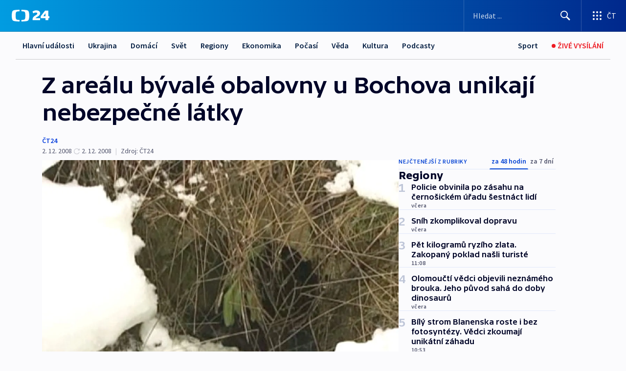

--- FILE ---
content_type: text/html; charset=utf-8
request_url: https://ct24.ceskatelevize.cz/clanek/regiony/z-arealu-byvale-obalovny-u-bochova-unikaji-nebezpecne-latky-166989
body_size: 64981
content:
<!DOCTYPE html><html lang="cs" data-sentry-element="Html" data-sentry-component="MyDocument" data-sentry-source-file="_document.tsx"><head data-sentry-element="Head" data-sentry-source-file="_document.tsx"><meta charSet="utf-8"/><meta content="initial-scale=1.0, width=device-width" name="viewport" data-sentry-element="meta" data-sentry-source-file="_app.tsx"/><meta name="publisher" content="ČT24, Česká televize" data-sentry-element="meta" data-sentry-source-file="_app.tsx"/><meta name="language" content="cs" data-sentry-element="meta" data-sentry-source-file="_app.tsx"/><meta name="theme-color" content="#ffffff" data-sentry-element="meta" data-sentry-source-file="_app.tsx"/><link rel="icon" href="/static/favicon.ico" sizes="any"/><link rel="icon" type="image/svg+xml" href="/static/favicon.svg"/><link rel="icon" type="image/png" href="/static/favicon.png"/><link rel="apple-touch-icon" href="/static/apple-touch-icon.png"/><link rel="manifest" href="/static/manifest.json"/><link rel="canonical" href="https://ct24.ceskatelevize.cz/clanek/regiony/z-arealu-byvale-obalovny-u-bochova-unikaji-nebezpecne-latky-166989"/><link rel="stylesheet" href="https://ctfs.ceskatelevize.cz/static/scripts/cmp/v2.1/orestbida/brands/ct24-light.css"/><title>Z areálu bývalé obalovny u Bochova unikají nebezpečné látky — ČT24 — Česká televize</title><meta name="description" content="Karlovarsko - Případem úniku nebezpečných látek u Bochova se inspektoři z České inspekce životního prostředí zabývají už přes dva roky a rozhodli, že za to udělí milionovou pokutu. Majitel areálu se ale chce bránit před soudem. Tvrdí, že za problém nenese zodpovědnost, protože vznikl ještě před privatizací."/><meta name="robots" content="index, follow"/><meta name="author" content="ČT24"/><meta property="og:title" content="Z areálu bývalé obalovny u Bochova unikají nebezpečné látky"/><meta property="og:description" content="Karlovarsko - Případem úniku nebezpečných látek u Bochova se inspektoři z České inspekce životního prostředí zabývají už přes dva roky a rozhodli, že za to udělí milionovou pokutu. Majitel areálu se ale chce bránit před soudem. Tvrdí, že za problém nenese zodpovědnost, protože vznikl ještě před privatizací."/><meta property="og:image" content="https://fs2-ct24.ceskatelevize.cz/image/[base64].jpg?width=1280"/><meta property="og:type" content="article"/><script type="application/ld+json">{"@context":"https://schema.org","@type":"Article","headline":"Z areálu bývalé obalovny u Bochova unikají nebezpečné látky","description":"Karlovarsko - Případem úniku nebezpečných látek u Bochova se inspektoři z České inspekce životního prostředí zabývají už přes dva roky a rozhodli, že za to udělí milionovou pokutu. Majitel areálu se ale chce bránit před soudem. Tvrdí, že za problém nenese zodpovědnost, protože vznikl ještě před privatizací.","datePublished":"2008-12-02T21:13:00+01:00","dateModified":"2008-12-02T20:13:00+01:00","author":[{"@type":"Person","name":"ČT24"}],"publisher":{"@type":"Organization","name":"ČT24 - Česká televize","logo":{"@type":"ImageObject","url":"https://ctfs.ceskatelevize.cz/static/channels/ct24.svg"}},"image":["https://fs2-ct24.ceskatelevize.cz/image/[base64].jpg?width=1024",{"@type":"ImageObject","url":"https://fs2-ct24.ceskatelevize.cz/image/[base64].jpg?width=1024","caption":"Odpadní voda","creditText":"Zdroj: ČT24"}],"mainEntityOfPage":{"@type":"WebPage","@id":"https://ct24.ceskatelevize.cz/clanek/regiony/z-arealu-byvale-obalovny-u-bochova-unikaji-nebezpecne-latky-166989"},"keywords":"Regiony, Karlovarský kraj, Plzeňský kraj, ČT24"}</script><meta name="next-head-count" content="21"/><script id="google-tag-manager" nonce="MjRlMmZkODctNTY3MC00M2EzLTllNGYtZjY1MGExYWNkYjgx" data-sentry-element="Script" data-sentry-source-file="_document.tsx" data-nscript="beforeInteractive">
                        var dataLayer = dataLayer || [];dataLayer.push({
                            "page": { "section": "24" },
                            "app": {"version": "1.74.4", "platform": "Web"}
                        });

                        (function(w,d,s,l,i){w[l]=w[l]||[];w[l].push({'gtm.start':
                        new Date().getTime(),event:'gtm.js'});var f=d.getElementsByTagName(s)[0],
                        j=d.createElement(s),dl=l!='dataLayer'?'&l='+l:'';j.async=true;j.src=
                        'https://www.googletagmanager.com/gtm.js?id='+i+dl;var n=d.querySelector('[nonce]');
                        n&&j.setAttribute('nonce',n.nonce||n.getAttribute('nonce'));f.parentNode.insertBefore(j,f);
                        })(window,document,'script','dataLayer','GTM-WR543Z2');
                  </script><link nonce="MjRlMmZkODctNTY3MC00M2EzLTllNGYtZjY1MGExYWNkYjgx" rel="preload" href="/_next/static/css/ff84497c6c67c161.css" as="style"/><link nonce="MjRlMmZkODctNTY3MC00M2EzLTllNGYtZjY1MGExYWNkYjgx" rel="stylesheet" href="/_next/static/css/ff84497c6c67c161.css" data-n-g=""/><link nonce="MjRlMmZkODctNTY3MC00M2EzLTllNGYtZjY1MGExYWNkYjgx" rel="preload" href="/_next/static/css/cf23267297961e52.css" as="style"/><link nonce="MjRlMmZkODctNTY3MC00M2EzLTllNGYtZjY1MGExYWNkYjgx" rel="stylesheet" href="/_next/static/css/cf23267297961e52.css" data-n-p=""/><link nonce="MjRlMmZkODctNTY3MC00M2EzLTllNGYtZjY1MGExYWNkYjgx" rel="preload" href="/_next/static/css/5563bf4ae16bff67.css" as="style"/><link nonce="MjRlMmZkODctNTY3MC00M2EzLTllNGYtZjY1MGExYWNkYjgx" rel="stylesheet" href="/_next/static/css/5563bf4ae16bff67.css" data-n-p=""/><noscript data-n-css="MjRlMmZkODctNTY3MC00M2EzLTllNGYtZjY1MGExYWNkYjgx"></noscript><script defer="" nonce="MjRlMmZkODctNTY3MC00M2EzLTllNGYtZjY1MGExYWNkYjgx" nomodule="" src="/_next/static/chunks/polyfills-42372ed130431b0a.js"></script><script src="/_next/static/chunks/webpack-499fab30b8e9b614.js" nonce="MjRlMmZkODctNTY3MC00M2EzLTllNGYtZjY1MGExYWNkYjgx" defer=""></script><script src="/_next/static/chunks/framework-df2fc3d29a08040c.js" nonce="MjRlMmZkODctNTY3MC00M2EzLTllNGYtZjY1MGExYWNkYjgx" defer=""></script><script src="/_next/static/chunks/main-a923b3509ccdae0b.js" nonce="MjRlMmZkODctNTY3MC00M2EzLTllNGYtZjY1MGExYWNkYjgx" defer=""></script><script src="/_next/static/chunks/pages/_app-c2a4bd723eaa6e88.js" nonce="MjRlMmZkODctNTY3MC00M2EzLTllNGYtZjY1MGExYWNkYjgx" defer=""></script><script src="/_next/static/chunks/2852872c-095e82de10fae69e.js" nonce="MjRlMmZkODctNTY3MC00M2EzLTllNGYtZjY1MGExYWNkYjgx" defer=""></script><script src="/_next/static/chunks/75fc9c18-c433d48982ca9a30.js" nonce="MjRlMmZkODctNTY3MC00M2EzLTllNGYtZjY1MGExYWNkYjgx" defer=""></script><script src="/_next/static/chunks/86-353db38eb9faeaaf.js" nonce="MjRlMmZkODctNTY3MC00M2EzLTllNGYtZjY1MGExYWNkYjgx" defer=""></script><script src="/_next/static/chunks/7402-4bd48e3805c30e21.js" nonce="MjRlMmZkODctNTY3MC00M2EzLTllNGYtZjY1MGExYWNkYjgx" defer=""></script><script src="/_next/static/chunks/5282-75d042eb512bfebd.js" nonce="MjRlMmZkODctNTY3MC00M2EzLTllNGYtZjY1MGExYWNkYjgx" defer=""></script><script src="/_next/static/chunks/1717-e987c59798af39f8.js" nonce="MjRlMmZkODctNTY3MC00M2EzLTllNGYtZjY1MGExYWNkYjgx" defer=""></script><script src="/_next/static/chunks/3362-6562fde6b73869c6.js" nonce="MjRlMmZkODctNTY3MC00M2EzLTllNGYtZjY1MGExYWNkYjgx" defer=""></script><script src="/_next/static/chunks/7444-e60ad12959b52b0e.js" nonce="MjRlMmZkODctNTY3MC00M2EzLTllNGYtZjY1MGExYWNkYjgx" defer=""></script><script src="/_next/static/chunks/3028-230b156353cc7673.js" nonce="MjRlMmZkODctNTY3MC00M2EzLTllNGYtZjY1MGExYWNkYjgx" defer=""></script><script src="/_next/static/chunks/4035-8e9f8e7f61c25e84.js" nonce="MjRlMmZkODctNTY3MC00M2EzLTllNGYtZjY1MGExYWNkYjgx" defer=""></script><script src="/_next/static/chunks/2990-c4a5924cbbc9537c.js" nonce="MjRlMmZkODctNTY3MC00M2EzLTllNGYtZjY1MGExYWNkYjgx" defer=""></script><script src="/_next/static/chunks/pages/article/%5B...slug%5D-afd7053a204357b7.js" nonce="MjRlMmZkODctNTY3MC00M2EzLTllNGYtZjY1MGExYWNkYjgx" defer=""></script><script src="/_next/static/OpyWYP0HGrmu6p2c-_9AV/_buildManifest.js" nonce="MjRlMmZkODctNTY3MC00M2EzLTllNGYtZjY1MGExYWNkYjgx" defer=""></script><script src="/_next/static/OpyWYP0HGrmu6p2c-_9AV/_ssgManifest.js" nonce="MjRlMmZkODctNTY3MC00M2EzLTllNGYtZjY1MGExYWNkYjgx" defer=""></script><style nonce="MjRlMmZkODctNTY3MC00M2EzLTllNGYtZjY1MGExYWNkYjgx">.ctg-header__wrapper {
  width: 100%;
  content: a;
  box-sizing: border-box;
  background-color: #fff;
}
.ctg-header__document-disable-scroll-local {}
@media screen and (max-width: 767px) {
  .ctg-header__document-disable-scroll-local {
    overflow: hidden !important;
    touch-action: none;
    overscroll-behavior: none;
    -webkit-overflow-scrolling: none;
  }
}
  .ctg-header__body-disable-scroll-local {  }
@media screen and (max-width: 767px) {
  .ctg-header__body-disable-scroll-local {
    overflow: hidden !important;
    touch-action: none;
    overscroll-behavior: none;
    -webkit-overflow-scrolling: none;
  }
}
  .ctg-header__document-disable-scroll-global {  }
@media screen and (max-width: 427px) {
  .ctg-header__document-disable-scroll-global {
    overflow: hidden !important;
    touch-action: none;
    overscroll-behavior: none;
    -webkit-overflow-scrolling: none;
  }
}
  .ctg-header__body-disable-scroll-global {  }
@media screen and (max-width: 427px) {
  .ctg-header__body-disable-scroll-global {
    overflow: hidden !important;
    touch-action: none;
    overscroll-behavior: none;
    -webkit-overflow-scrolling: none;
  }
}
  .ctg-header__document-disable-scroll-local-d2 {  }
@media screen and (max-width: 767px) {
  .ctg-header__document-disable-scroll-local-d2 {
    padding-right: 0px !important;
  }
}
  .ctg-header__document-disable-scroll-global-d4 {  }
@media screen and (max-width: 427px) {
  .ctg-header__document-disable-scroll-global-d4 {
    padding-right: 0px !important;
  }
}
  .ctg-header__inset-focus-visible {  }
  .ctg-header__context-menu-item-disabled {  }
  .ctg-header__context-menu-item.ctg-header__context-menu-item-disabled .ctg-header__context-menu-item-link, .ctg-header__context-menu-item.ctg-header__context-menu-item-disabled .ctg-header__context-menu-item-link:hover {
    cursor: auto;
  }
  .ctg-header__context-menu-item-active {  }
  .ctg-header__context-menu-item.ctg-header__context-menu-item-active .ctg-header__context-menu-item-link {
    cursor: default;
    font-family: SourceSansPro, sans-serif;
    font-weight: 600;
  }
  .ctg-header__context-menu-item-link {
    display: flex;
    padding: 9px 26px 9px;
    font-size: 1rem;
    align-items: center;
    font-family: SourceSansPro, sans-serif;
    line-height: 1.375rem;
    letter-spacing: 0;
    vertical-align: sub;
  }
  .ctg-header__context-menu-item:not(.ctg-header__context-menu-item-disabled) .ctg-header__context-menu-item-link:hover {  }
  .ctg-header__context-menu-item-link:hover {
    text-decoration: none;
  }
  .ctg-header__profile-name {  }
  .ctg-header__profile-name + ul li:first-child .ctg-header__context-menu-item-link {
    padding: 0 24px 9px;
  }
  .ctg-header__profile-name + ul li:first-child .ctg-header__context-menu-item-link:hover {
    text-decoration: underline;
    background-color: #fff;
  }
  .ctg-header__context-menu-item-link-is-not {  }
  .ctg-header__context-menu-item-link.ctg-header__context-menu-item-link-is-not {
    outline: none;
  }
  .ctg-header__context-menu-item-link.ctg-header__context-menu-item-link-is-not.focus-visible {
    box-shadow: 0px 0px 0px 2px #60a0ff;
  }
  .ctg-header__context-menu-item {
    color: #393939;
    width: 100%;
    padding: 0;
    max-width: 100%;
    list-style: none;
  }
  .ctg-header__context-menu-item > span {
    display: flex;
    align-items: center;
  }
  .ctg-header__context-menu-item > span > svg {
    fill: currentColor;
    flex: 0 0 auto;
    width: 20px;
    height: 20px;
    margin: 0 8px 0 -28px;
  }
  .ctg-header__context-menu-icon {
    width: 20px;
    display: flex;
    align-items: center;
    margin-right: 18px;
  }
  .ctg-header__context-menu-item-disabled-d0 {  }
  .ctg-header__context-menu-item.ctg-header__context-menu-item-disabled-d0 .ctg-header__context-menu-item-link, .ctg-header__context-menu-item.ctg-header__context-menu-item-disabled-d0 .ctg-header__context-menu-item-link:hover {
    background-color: transparent;
    color: #8d8d8d;
  }
  .ctg-header__context-menu-item-active-d1 {  }
  .ctg-header__context-menu-item.ctg-header__context-menu-item-active-d1 .ctg-header__context-menu-item-link {
    color: #000000;
  }
  .ctg-header__context-menu-item-link-d2 {
    color: #041e42;
  }
  .ctg-header__context-menu-item:not(.ctg-header__context-menu-item-disabled) .ctg-header__context-menu-item-link-d2:hover {
    color: #000000;
    background-color: #f4f4f4;
  }
  .ctg-header__context-menu-item-disabled-d3 {  }
  .ctg-header__context-menu-item.ctg-header__context-menu-item-disabled-d3 .ctg-header__context-menu-item-link, .ctg-header__context-menu-item.ctg-header__context-menu-item-disabled-d3 .ctg-header__context-menu-item-link:hover {
    background-color: transparent;
    color: #8d8d8d;
  }
  .ctg-header__context-menu-item-active-d4 {  }
  .ctg-header__context-menu-item.ctg-header__context-menu-item-active-d4 .ctg-header__context-menu-item-link {
    color: #000000;
  }
  .ctg-header__context-menu-item-link-d5 {
    color: #041e42;
  }
  .ctg-header__context-menu-item:not(.ctg-header__context-menu-item-disabled) .ctg-header__context-menu-item-link-d5:hover {
    color: #000000;
    background-color: #f4f4f4;
  }
  .ctg-header__context-menu-item-disabled-d6 {  }
  .ctg-header__context-menu-item.ctg-header__context-menu-item-disabled-d6 .ctg-header__context-menu-item-link, .ctg-header__context-menu-item.ctg-header__context-menu-item-disabled-d6 .ctg-header__context-menu-item-link:hover {
    background-color: transparent;
    color: #8d8d8d;
  }
  .ctg-header__context-menu-item-active-d7 {  }
  .ctg-header__context-menu-item.ctg-header__context-menu-item-active-d7 .ctg-header__context-menu-item-link {
    color: #000000;
  }
  .ctg-header__context-menu-item-link-d8 {
    color: #041e42;
  }
  .ctg-header__context-menu-item:not(.ctg-header__context-menu-item-disabled) .ctg-header__context-menu-item-link-d8:hover {
    color: #000000;
    background-color: #f4f4f4;
  }
  .ctg-header__context-menu-item-disabled-d9 {  }
  .ctg-header__context-menu-item.ctg-header__context-menu-item-disabled-d9 .ctg-header__context-menu-item-link, .ctg-header__context-menu-item.ctg-header__context-menu-item-disabled-d9 .ctg-header__context-menu-item-link:hover {
    background-color: transparent;
    color: #8d8d8d;
  }
  .ctg-header__context-menu-item-active-d10 {  }
  .ctg-header__context-menu-item.ctg-header__context-menu-item-active-d10 .ctg-header__context-menu-item-link {
    color: #000000;
  }
  .ctg-header__context-menu-item-link-d11 {
    color: #041e42;
  }
  .ctg-header__context-menu-item:not(.ctg-header__context-menu-item-disabled) .ctg-header__context-menu-item-link-d11:hover {
    color: #000000;
    background-color: #f4f4f4;
  }
  .ctg-header__context-menu-item-disabled-d12 {  }
  .ctg-header__context-menu-item.ctg-header__context-menu-item-disabled-d12 .ctg-header__context-menu-item-link, .ctg-header__context-menu-item.ctg-header__context-menu-item-disabled-d12 .ctg-header__context-menu-item-link:hover {
    background-color: transparent;
    color: #8d8d8d;
  }
  .ctg-header__context-menu-item-active-d13 {  }
  .ctg-header__context-menu-item.ctg-header__context-menu-item-active-d13 .ctg-header__context-menu-item-link {
    color: #000000;
  }
  .ctg-header__context-menu-item-link-d14 {
    color: #041e42;
  }
  .ctg-header__context-menu-item:not(.ctg-header__context-menu-item-disabled) .ctg-header__context-menu-item-link-d14:hover {
    color: #000000;
    background-color: #f4f4f4;
  }
  .ctg-header__context-menu-item-disabled-d15 {  }
  .ctg-header__context-menu-item.ctg-header__context-menu-item-disabled-d15 .ctg-header__context-menu-item-link, .ctg-header__context-menu-item.ctg-header__context-menu-item-disabled-d15 .ctg-header__context-menu-item-link:hover {
    background-color: transparent;
    color: #8d8d8d;
  }
  .ctg-header__context-menu-item-active-d16 {  }
  .ctg-header__context-menu-item.ctg-header__context-menu-item-active-d16 .ctg-header__context-menu-item-link {
    color: #000000;
  }
  .ctg-header__context-menu-item-link-d17 {
    color: #041e42;
  }
  .ctg-header__context-menu-item:not(.ctg-header__context-menu-item-disabled) .ctg-header__context-menu-item-link-d17:hover {
    color: #000000;
    background-color: #f4f4f4;
  }
  .ctg-header__context-menu-item-disabled-d18 {  }
  .ctg-header__context-menu-item.ctg-header__context-menu-item-disabled-d18 .ctg-header__context-menu-item-link, .ctg-header__context-menu-item.ctg-header__context-menu-item-disabled-d18 .ctg-header__context-menu-item-link:hover {
    background-color: transparent;
    color: #8d8d8d;
  }
  .ctg-header__context-menu-item-active-d19 {  }
  .ctg-header__context-menu-item.ctg-header__context-menu-item-active-d19 .ctg-header__context-menu-item-link {
    color: #000000;
  }
  .ctg-header__context-menu-item-link-d20 {
    color: #041e42;
  }
  .ctg-header__context-menu-item:not(.ctg-header__context-menu-item-disabled) .ctg-header__context-menu-item-link-d20:hover {
    color: #000000;
    background-color: #f4f4f4;
  }
  .ctg-header__context-menu-item-disabled-d21 {  }
  .ctg-header__context-menu-item.ctg-header__context-menu-item-disabled-d21 .ctg-header__context-menu-item-link, .ctg-header__context-menu-item.ctg-header__context-menu-item-disabled-d21 .ctg-header__context-menu-item-link:hover {
    background-color: transparent;
    color: #8d8d8d;
  }
  .ctg-header__context-menu-item-active-d22 {  }
  .ctg-header__context-menu-item.ctg-header__context-menu-item-active-d22 .ctg-header__context-menu-item-link {
    color: #000000;
  }
  .ctg-header__context-menu-item-link-d23 {
    color: #041e42;
  }
  .ctg-header__context-menu-item:not(.ctg-header__context-menu-item-disabled) .ctg-header__context-menu-item-link-d23:hover {
    color: #000000;
    background-color: #f4f4f4;
  }
  .ctg-header__context-menu-item-disabled-d24 {  }
  .ctg-header__context-menu-item.ctg-header__context-menu-item-disabled-d24 .ctg-header__context-menu-item-link, .ctg-header__context-menu-item.ctg-header__context-menu-item-disabled-d24 .ctg-header__context-menu-item-link:hover {
    background-color: transparent;
    color: #8d8d8d;
  }
  .ctg-header__context-menu-item-active-d25 {  }
  .ctg-header__context-menu-item.ctg-header__context-menu-item-active-d25 .ctg-header__context-menu-item-link {
    color: #000000;
  }
  .ctg-header__context-menu-item-link-d26 {
    color: #041e42;
  }
  .ctg-header__context-menu-item:not(.ctg-header__context-menu-item-disabled) .ctg-header__context-menu-item-link-d26:hover {
    color: #000000;
    background-color: #f4f4f4;
  }
  .ctg-header__context-menu-item-disabled-d27 {  }
  .ctg-header__context-menu-item.ctg-header__context-menu-item-disabled-d27 .ctg-header__context-menu-item-link, .ctg-header__context-menu-item.ctg-header__context-menu-item-disabled-d27 .ctg-header__context-menu-item-link:hover {
    background-color: transparent;
    color: #8d8d8d;
  }
  .ctg-header__context-menu-item-active-d28 {  }
  .ctg-header__context-menu-item.ctg-header__context-menu-item-active-d28 .ctg-header__context-menu-item-link {
    color: #000000;
  }
  .ctg-header__context-menu-item-link-d29 {
    color: #041e42;
  }
  .ctg-header__context-menu-item:not(.ctg-header__context-menu-item-disabled) .ctg-header__context-menu-item-link-d29:hover {
    color: #000000;
    background-color: #f4f4f4;
  }
  .ctg-header__context-menu-item-disabled-d30 {  }
  .ctg-header__context-menu-item.ctg-header__context-menu-item-disabled-d30 .ctg-header__context-menu-item-link, .ctg-header__context-menu-item.ctg-header__context-menu-item-disabled-d30 .ctg-header__context-menu-item-link:hover {
    background-color: transparent;
    color: #8d8d8d;
  }
  .ctg-header__context-menu-item-active-d31 {  }
  .ctg-header__context-menu-item.ctg-header__context-menu-item-active-d31 .ctg-header__context-menu-item-link {
    color: #000000;
  }
  .ctg-header__context-menu-item-link-d32 {
    color: #041e42;
  }
  .ctg-header__context-menu-item:not(.ctg-header__context-menu-item-disabled) .ctg-header__context-menu-item-link-d32:hover {
    color: #000000;
    background-color: #f4f4f4;
  }
  .ctg-header__context-menu-item-disabled-d33 {  }
  .ctg-header__context-menu-item.ctg-header__context-menu-item-disabled-d33 .ctg-header__context-menu-item-link, .ctg-header__context-menu-item.ctg-header__context-menu-item-disabled-d33 .ctg-header__context-menu-item-link:hover {
    background-color: transparent;
    color: #8d8d8d;
  }
  .ctg-header__context-menu-item-active-d34 {  }
  .ctg-header__context-menu-item.ctg-header__context-menu-item-active-d34 .ctg-header__context-menu-item-link {
    color: #000000;
  }
  .ctg-header__context-menu-item-link-d35 {
    color: #041e42;
  }
  .ctg-header__context-menu-item:not(.ctg-header__context-menu-item-disabled) .ctg-header__context-menu-item-link-d35:hover {
    color: #000000;
    background-color: #f4f4f4;
  }
  .ctg-header__context-menu-item-disabled-d36 {  }
  .ctg-header__context-menu-item.ctg-header__context-menu-item-disabled-d36 .ctg-header__context-menu-item-link, .ctg-header__context-menu-item.ctg-header__context-menu-item-disabled-d36 .ctg-header__context-menu-item-link:hover {
    background-color: transparent;
    color: #8d8d8d;
  }
  .ctg-header__context-menu-item-active-d37 {  }
  .ctg-header__context-menu-item.ctg-header__context-menu-item-active-d37 .ctg-header__context-menu-item-link {
    color: #000000;
  }
  .ctg-header__context-menu-item-link-d38 {
    color: #041e42;
  }
  .ctg-header__context-menu-item:not(.ctg-header__context-menu-item-disabled) .ctg-header__context-menu-item-link-d38:hover {
    color: #000000;
    background-color: #f4f4f4;
  }
  .ctg-header__local-menu-mobile-nav {
    width: 100%;
    display: none;
    position: relative;
    box-shadow: 0px 1px 3px rgba(0, 0, 0, 0.2), 0px 12px 24px -8px rgba(0, 0, 0, 0.15);
    margin-left: auto;
    background-color: #fff;
  }
  .ctg-header__local-menu-mobile-nav .ctg-header__context-menu {
    width: 100%;
    padding: 16px 0;
    box-shadow: none;
    background-color: transparent;
  }
  .ctg-header__local-menu-mobile-nav .ctg-header__context-menu li.ctg-header__context-menu-item-active > a, .ctg-header__local-menu-mobile-nav .ctg-header__context-menu li.ctg-header__context-menu-item-active > span, .ctg-header__local-menu-mobile-nav .ctg-header__context-menu li > a:hover {
    color: #041e42;
  }
  .ctg-header__local-menu-mobile-nav .ctg-header__context-menu li:not(.ctg-header__context-menu-item-disabled) > a:hover, .ctg-header__local-menu-mobile-nav .ctg-header__context-menu li:not(.ctg-header__context-menu-item-disabled) > span.ctg-header__local-menu-mobile-nav .ctg-header__context-menu li:not(.ctg-header__context-menu-item-disabled):hover {
    background-color: #f4f4f4;
  }
  .ctg-header__local-menu-mobile-nav-visible {
    display: block;
  }
  .ctg-header__local-menu-mobile-nav-wrapper {
    top: 105px;
    left: 0;
    width: 100%;
    height: calc(100% - 105px);
    padding: 0;
    z-index: 101;
    overflow: auto;
    position: fixed;
    visibility: hidden;
    background-color: rgba(0, 0, 0, .3);
  }
  .ctg-header__local-menu-mobile-nav-wrapper-visible {
    visibility: visible;
  }
  .ctg-header__local-menu-mobile-button-wrapper {
    color: inherit;
    display: flex;
    align-items: center;
  }
  .ctg-header__local-menu-mobile-button-wrapper > button {
    color: inherit;
    display: flex;
    padding: 10px 16px;
    align-items: center;
  }
  .ctg-header__local-menu-mobile-button > svg {
    color: inherit;
    width: 24px;
    height: 24px;
    margin-right: 4px;
  }
  .ctg-header__local-menu-mobile-button > span {
    color: inherit;
    font-size: 1rem;
    font-family: SourceSansPro, sans-serif;
    line-height: 1;
  }
  .ctg-header__inset-focus-visible {  }
  .ctg-header__hotlink-nav-list-item {
    position: relative;
  }
@media (max-width: 767px) {
  .ctg-header__hotlink-nav-list-item {
    border-left: 1px solid rgba(0, 0, 0, 0.2);
  }
}
  .ctg-header__hotlink-nav-list-item > a, .ctg-header__hotlink-nav-list-item > button, .ctg-header__hotlink-nav-list-item > span {
    height: 100%;
    margin: 0;
    display: flex;
    position: relative;
    font-size: 16px;
    box-sizing: border-box;
    transition: backgroundColor 150ms, borderColor 150ms,color 150ms;
    align-items: center;
    font-family: SourceSansPro, sans-serif;
    font-weight: 600;
    line-height: 1.314rem;
    padding-top: 5px;
    white-space: nowrap;
    padding-left: 14px;
    padding-right: 14px;
    letter-spacing: normal;
    padding-bottom: 5px;
    justify-content: center;
    text-decoration: none;
  }
  .ctg-header__hotlink-nav-list-item > span {
    cursor: default;
  }
  .ctg-header__hotlink-nav-list-item > a svg, .ctg-header__hotlink-nav-list-item > button svg, .ctg-header__hotlink-nav-list-item > span svg {
    margin-right: 4px;
  }
  .ctg-header__hotlink-nav-list-item-active.ctg-header__hotlink-nav-list-item > a svg, .ctg-header__hotlink-nav-list-item-active.ctg-header__hotlink-nav-list-item > button svg, .ctg-header__hotlink-nav-list-item-active.ctg-header__hotlink-nav-list-item > span svg {  }
  .ctg-header__hotlink-nav-list-item-active.ctg-header__hotlink-nav-list-item > a, .ctg-header__hotlink-nav-list-item-active.ctg-header__hotlink-nav-list-item > button, .ctg-header__hotlink-nav-list-item-active.ctg-header__hotlink-nav-list-item > span {  }
@media (hover: hover) {
  .ctg-header__hotlink-nav-list-item > a, .ctg-header__hotlink-nav-list-item > button, .ctg-header__hotlink-nav-list-item > span {  }
  .ctg-header__hotlink-nav-list-item > a:hover svg, .ctg-header__hotlink-nav-list-item > button:hover svg, .ctg-header__hotlink-nav-list-item > span:hover svg {  }
  .ctg-header__hotlink-nav-list-item > a:hover, .ctg-header__hotlink-nav-list-item > button:hover, .ctg-header__hotlink-nav-list-item > span:hover {
    text-decoration: none;
  }
}
  .ctg-header__hotlink-nav-list-item-active {  }
  .ctg-header__hotlink-nav-list-item-active:before {
    left: 50%;
    width: 0;
    bottom: -6px;
    height: 0;
    content: "";
    position: absolute;
    border-left: 6px solid transparent;
    margin-left: -6px;
    border-right: 6px solid transparent;
  }
  .ctg-header__hotlink-nav-list-item-d0 {  }
  .ctg-header__hotlink-nav-list-item-d0 > a, .ctg-header__hotlink-nav-list-item-d0 > button, .ctg-header__hotlink-nav-list-item-d0 > span {
    background-color: transparent;
    color: #041e42;
  }
  .ctg-header__hotlink-nav-list-item-d0 > a svg, .ctg-header__hotlink-nav-list-item-d0 > button svg, .ctg-header__hotlink-nav-list-item-d0 > span svg {
    color: inherit;
  }
  .ctg-header__hotlink-nav-list-item-active.ctg-header__hotlink-nav-list-item-d0 > a svg, .ctg-header__hotlink-nav-list-item-active.ctg-header__hotlink-nav-list-item-d0 > button svg, .ctg-header__hotlink-nav-list-item-active.ctg-header__hotlink-nav-list-item-d0 > span svg {
    color: inherit;
  }
  .ctg-header__hotlink-nav-list-item-active.ctg-header__hotlink-nav-list-item-d0 > a, .ctg-header__hotlink-nav-list-item-active.ctg-header__hotlink-nav-list-item-d0 > button, .ctg-header__hotlink-nav-list-item-active.ctg-header__hotlink-nav-list-item-d0 > span {
    background-color: #041e42;
    color: #fff;
    border-color: #041e42;
  }
@media (hover: hover) {
  .ctg-header__hotlink-nav-list-item-d0 > a, .ctg-header__hotlink-nav-list-item-d0 > button, .ctg-header__hotlink-nav-list-item-d0 > span {  }
  .ctg-header__hotlink-nav-list-item-d0 > a:hover svg, .ctg-header__hotlink-nav-list-item-d0 > button:hover svg, .ctg-header__hotlink-nav-list-item-d0 > span:hover svg {
    color: inherit;
  }
  .ctg-header__hotlink-nav-list-item-d0 > a:hover, .ctg-header__hotlink-nav-list-item-d0 > button:hover, .ctg-header__hotlink-nav-list-item-d0 > span:hover {
    background-color: #041e42;
    color: #fff;
    border-color: #041e42;
  }
}
  .ctg-header__hotlink-nav-list-item-active-d2 {  }
  .ctg-header__hotlink-nav-list-item-active-d2:before {
    border-top: 6px solid #041e42;
  }
  .ctg-header__hotlink-nav-list-item-d3 {  }
  .ctg-header__hotlink-nav-list-item-d3 > a, .ctg-header__hotlink-nav-list-item-d3 > button, .ctg-header__hotlink-nav-list-item-d3 > span {
    background-color: transparent;
    color: #041e42;
  }
  .ctg-header__hotlink-nav-list-item-d3 > a svg, .ctg-header__hotlink-nav-list-item-d3 > button svg, .ctg-header__hotlink-nav-list-item-d3 > span svg {
    color: inherit;
  }
  .ctg-header__hotlink-nav-list-item-active.ctg-header__hotlink-nav-list-item-d3 > a svg, .ctg-header__hotlink-nav-list-item-active.ctg-header__hotlink-nav-list-item-d3 > button svg, .ctg-header__hotlink-nav-list-item-active.ctg-header__hotlink-nav-list-item-d3 > span svg {
    color: inherit;
  }
  .ctg-header__hotlink-nav-list-item-active.ctg-header__hotlink-nav-list-item-d3 > a, .ctg-header__hotlink-nav-list-item-active.ctg-header__hotlink-nav-list-item-d3 > button, .ctg-header__hotlink-nav-list-item-active.ctg-header__hotlink-nav-list-item-d3 > span {
    background-color: #041e42;
    color: #fff;
    border-color: #041e42;
  }
@media (hover: hover) {
  .ctg-header__hotlink-nav-list-item-d3 > a, .ctg-header__hotlink-nav-list-item-d3 > button, .ctg-header__hotlink-nav-list-item-d3 > span {  }
  .ctg-header__hotlink-nav-list-item-d3 > a:hover svg, .ctg-header__hotlink-nav-list-item-d3 > button:hover svg, .ctg-header__hotlink-nav-list-item-d3 > span:hover svg {
    color: inherit;
  }
  .ctg-header__hotlink-nav-list-item-d3 > a:hover, .ctg-header__hotlink-nav-list-item-d3 > button:hover, .ctg-header__hotlink-nav-list-item-d3 > span:hover {
    background-color: #041e42;
    color: #fff;
    border-color: #041e42;
  }
}
  .ctg-header__hotlink-nav-list-item-active-d5 {  }
  .ctg-header__hotlink-nav-list-item-active-d5:before {
    border-top: 6px solid #041e42;
  }
  .ctg-header__hotlink-nav-list {
    height: 100%;
    margin: 0;
    display: flex;
    padding: 0;
    position: relative;
    list-style-type: none;
  }
  .ctg-header__hotlink-nav-button-container {
    position: relative;
  }
  .ctg-header__local-menu-nav-list-item {
    position: relative;
    max-width: 235px;
  }
  .ctg-header__local-menu-nav-list-item > a, .ctg-header__local-menu-nav-list-item > button, .ctg-header__local-menu-nav-list-item > span {
    color: #041e42;
    height: 57px;
    margin: 0;
    display: block;
    padding: 0 14px;
    overflow: hidden;
    position: relative;
    font-size: 1rem;
    box-sizing: border-box;
    transition: background-color 150ms, border-color 150ms,color 150ms;
    font-family: SourceSansPro, sans-serif;
    font-weight: 600;
    line-height: 57px;
    white-space: nowrap;
    text-overflow: ellipsis;
    letter-spacing: normal;
    text-decoration: none;
  }
  .ctg-header__local-menu-nav-list-item > span {
    cursor: default;
  }
  .ctg-header__local-menu-nav-list-item a {
    text-decoration: none;
  }
  .ctg-header__local-menu-nav-list-item-active.ctg-header__local-menu-nav-list-item > a, .ctg-header__local-menu-nav-list-item > a:hover, .ctg-header__local-menu-nav-list-item-active.ctg-header__local-menu-nav-list-item > button, .ctg-header__local-menu-nav-list-item > button:hover, .ctg-header__local-menu-nav-list-item-active.ctg-header__local-menu-nav-list-item > span, .ctg-header__local-menu-nav-list-item > span:hover {
    color: #fff;
    border-color: #041e42;
    text-decoration: none;
    background-color: #041e42;
  }
  .ctg-header__local-menu-nav-list-item-active:before {
    left: 50%;
    width: 0;
    bottom: -6px;
    height: 0;
    content: "";
    position: absolute;
    border-top: 6px solid #041e42;
    border-left: 6px solid transparent;
    margin-left: -6px;
    border-right: 6px solid transparent;
  }
  .ctg-header__local-menu-nav.ctg-header__local-menu-nav-gradient {
    mask-size: auto;
    mask-image: linear-gradient( to right, black calc(100% - 150px), transparent calc(100% - 100px));
    mask-repeat: no-repeat, no-repeat;
    mask-position: 0 0, 100% 0;
    -webkit-mask-size: auto;
    -webkit-mask-image: linear-gradient( to right, black calc(100% - 150px), transparent calc(100% - 100px));
    -webkit-mask-repeat: no-repeat, no-repeat;
    -webkit-mask-position: 0 0, 100% 0;
  }
  .ctg-header__local-menu-nav-list {
    width: fit-content;
    margin: 0;
    display: flex;
    padding: 0;
    position: relative;
    list-style-type: none;
  }
  .ctg-header__local-menu-nav-button-container {
    position: relative;
  }
  .ctg-header__local-menu-nav-button-container .ctg-header__context-menu {
    left: -30px;
  }
  .ctg-header__local-menu-nav-button:before {
    left: 50%;
    bottom: -6px;
    height: 0;
    content: "";
    display: block;
    opacity: 0;
    z-index: 2;
    position: absolute;
    transform: translateX(-50%);
    border-top: 6px solid #041e42;
    transition: opacity .150ms ease;
    border-left: 6px solid transparent;
    border-right: 6px solid transparent;
    pointer-events: none;
  }
  .ctg-header__local-menu-nav-button:hover {
    cursor: pointer;
  }
  .ctg-header__local-menu-nav-button-active {
    color: #fff !important;
    background-color: #041e42;
  }
  .ctg-header__local-menu-nav-button-active:before {
    opacity: 1;
  }
  .ctg-header__local-menu-nav-button-active.dark {
    color: #041e42 !important;
    background-color: #fff !important;
  }
  .ctg-header__local-menu-nav-button-active.dark:before {
    border-top: 6px solid #fff;
  }
  .ctg-header__local-menu-wrapper {
    position: relative;
  }
@media screen and (min-width: 768px) {
  .ctg-header__local-menu-wrapper {
    margin: 0 auto;
    padding: 0 24px;
    max-width: 1168px;
  }
}
  .ctg-header__local-menu {
    height: 49px;
    display: grid;
    z-index: 1;
    position: relative;
    box-sizing: border-box;
    align-items: center;
    border-bottom: 1px solid rgba(0, 0, 0, 0.2);
    justify-content: stretch;
    grid-template-columns: 1fr min-content min-content;
  }
@media screen and (min-width: 768px) {
  .ctg-header__local-menu {
    height: 57px;
    max-width: 100%;
    grid-template-rows: 57px;
    grid-template-columns: minmax(0, 100%) min-content min-content;
  }
  .ctg-header__local-menu.secondaryMenu {
    height: auto;
  }
}
  .ctg-header__local-menu.hideBottomLine {
    height: 48px;
    border-bottom: 0;
  }
@media screen and (min-width: 768px) {
  .ctg-header__local-menu.hideBottomLine {
    height: 56px;
    grid-template-rows: 56px;
  }
}
  .ctg-header__local-menu-secondary-wrapper {
    width: 100%;
  }
  .ctg-header__local-nav-wrapper {
    display: none;
  }
@media screen and (min-width: 768px) {
  .ctg-header__local-nav-wrapper {
    display: block;
    position: relative;
  }
}
  .ctg-header__hotlink-nav-wrapper {
    height: 100%;
    position: relative;
  }
@media screen and (min-width: 768px) {
  .ctg-header__hotlink-nav-wrapper {
    display: block;
    position: relative;
  }
}
  .ctg-header__local-menu-mobile-button-wrapper {
    height: 100%;
  }
@media screen and (min-width: 768px) {
  .ctg-header__local-menu-mobile-button-wrapper {
    display: none;
  }
}
  .ctg-header__local-menu-mobile-button-wrapper .ctg-header__local-menu-mobile-button {
    width: 100%;
    height: 100%;
  }
  .ctg-header__local-menu-mobile-button-wrapper .ctg-header__local-menu-mobile-button.ctg-header__local-menu-mobile-button-active {
    background-color: rgba(0, 0, 0, 0.04);
  }
@media (hover: hover) {
  .ctg-header__local-menu-mobile-button-wrapper .ctg-header__local-menu-mobile-button:hover {
    color: #fff;
    background-color: #041e42;
  }
  .inverted .ctg-header__local-menu-mobile-button-wrapper .ctg-header__local-menu-mobile-button:hover {
    color: #fff;
    background-color: transparent;
  }
}
  .ctg-header__header-dark .ctg-header__local-menu-nav-list-item > a, .ctg-header__header-dark .ctg-header__local-menu-nav-list-item > button, .ctg-header__header-dark .ctg-header__local-menu-nav-list-item > span {
    color: #fff;
  }
  .ctg-header__header-dark .ctg-header__local-menu-nav-list-item.ctg-header__local-menu-nav-list-item-active > a, .ctg-header__header-dark .ctg-header__local-menu-nav-list-item.ctg-header__local-menu-nav-list-item-active > button, .ctg-header__header-dark .ctg-header__local-menu-nav-list-item.ctg-header__local-menu-nav-list-item-active > span {
    color: #041e42;
    border-color: #fff;
    background-color: #fff;
  }
  .ctg-header__header-dark .ctg-header__local-menu-nav-list-item.ctg-header__local-menu-nav-list-item-active:before {
    border-top-color: #fff;
  }
  .ctg-header__header-dark .ctg-header__local-menu-nav-list-item > a:hover, .ctg-header__header-dark .ctg-header__local-menu-nav-list-item > button:hover, .ctg-header__header-dark .ctg-header__local-menu-nav-list-item > span:hover {
    color: #041e42;
    border-color: #fff;
    background-color: #fff;
  }
  .ctg-header__header-dark .ctg-header__hotlink-nav-list-item > a, .ctg-header__header-dark .ctg-header__hotlink-nav-list-item > button, .ctg-header__header-dark .ctg-header__hotlink-nav-list-item > span {
    color: #fff;
  }
@media screen and (max-width: 767px) {
  .ctg-header__header-dark .ctg-header__hotlink-nav-list-item {
    border-color: rgba(255, 255, 255, 0.2);;
  }
}
  .ctg-header__header-dark .ctg-header__hotlink-nav-list-item.ctg-header__hotlink-nav-list-item-active > a, .ctg-header__header-dark .ctg-header__hotlink-nav-list-item.ctg-header__hotlink-nav-list-item-active > button, .ctg-header__header-dark .ctg-header__hotlink-nav-list-item.ctg-header__hotlink-nav-list-item-active > span {
    color: #041e42;
    border-color: #fff;
    background-color: #fff;
  }
  .ctg-header__header-dark .ctg-header__hotlink-nav-list-item.ctg-header__hotlink-nav-list-item-active > a:before, .ctg-header__header-dark .ctg-header__hotlink-nav-list-item.ctg-header__hotlink-nav-list-item-active > button:before, .ctg-header__header-dark .ctg-header__hotlink-nav-list-item.ctg-header__hotlink-nav-list-item-active > span:before {
    border-top: 6px solid white;
  }
  .ctg-header__hotlink-nav-list-item-active.ctg-header__header-dark .ctg-header__hotlink-nav-list-item > a, .ctg-header__header-dark .ctg-header__hotlink-nav-list-item > a:hover, .ctg-header__hotlink-nav-list-item-active.ctg-header__header-dark .ctg-header__hotlink-nav-list-item > button, .ctg-header__header-dark .ctg-header__hotlink-nav-list-item > button:hover, .ctg-header__hotlink-nav-list-item-active.ctg-header__header-dark .ctg-header__hotlink-nav-list-item > span, .ctg-header__header-dark .ctg-header__hotlink-nav-list-item > span:hover {
    color: #041e42;
    border-color: #fff;
    background-color: #fff;
  }
  .ctg-header__hotlink-nav-list-item-active.ctg-header__header-dark .ctg-header__hotlink-nav-list-item > a:before, .ctg-header__hotlink-nav-list-item-active.ctg-header__header-dark .ctg-header__hotlink-nav-list-item > button:before, .ctg-header__hotlink-nav-list-item-active.ctg-header__header-dark .ctg-header__hotlink-nav-list-item > span:before {
    border-top: 6px solid white;
  }
  .ctg-header__header-dark .ctg-header__local-menu {
    border-bottom: 1px solid rgba(255, 255, 255, 0.2);
  }
  .ctg-header__header-dark .ctg-header__hotlink-nav-wrapper button:hover, .ctg-header__header-dark .ctg-header__hotlink-nav-wrapper button.ctg-header__local-menu-mobile-button-active {
    color: #041e42;
    background-color: #fff;
  }
  .ctg-header__header-dark .ctg-header__local-menu-mobile-button-wrapper .ctg-header__local-menu-mobile-button.ctg-header__local-menu-mobile-button-active {
    color: #041e42;
    height: calc(100% + 1px);
    background-color: #fff;
  }
@media (hover: hover) {
  .ctg-header__header-dark .ctg-header__local-menu-mobile-button-wrapper .ctg-header__local-menu-mobile-button:hover {
    color: #041e42;
    background-color: #fff;
  }
  .inverted .ctg-header__header-dark .ctg-header__local-menu-mobile-button-wrapper .ctg-header__local-menu-mobile-button:hover {
    color: #fff;
    background-color: #041e42;
  }
}
  .ctg-header__global-menu-logo-wrapper {
    display: flex;
    align-items: center;
  }
@media (max-width: 359px) {
  .ctg-header__global-menu-logo-wrapper {
    border-left: 0;
  }
}
  .ctg-header__global-menu-logo-link {
    height: 20px;
    margin: 0 16px;
  }
@media (min-width: 360px) {
  .ctg-header__global-menu-logo-link {
    height: 24px;
  }
}
@media (min-width: 768px) {
  .ctg-header__global-menu-logo-link {
    margin-top: 0;
    margin-left: 24px;
    margin-right: 24px;
    margin-bottom: 0;
  }
}
  .ctg-header__global-menu-logo {
    height: 100%;
    display: block;
    max-height: 100%;
  }
  .ctg-header__has-shp-nav {  }
  .ctg-header__global-menu-wrapper {
    height: 56px;
    display: flex;
    position: relative;
    background: transparent;
    align-items: center;
    border-bottom: 1px solid rgba(0, 0, 0, .2);
  }
@media screen and (min-width: 768px) {
  .ctg-header__global-menu-wrapper {
    height: 65px;
  }
}
  .ctg-header__background-class {  }
  .ctg-header__global-menu-right-items {  }
  .ctg-header__global-menu-wrapper .ctg-header__global-menu-right-items {
    height: 100%;
    display: flex;
    margin-left: auto;
  }
  .ctg-header__global-menu-logo-wrapper {  }
  .ctg-header__global-menu-wrapper .ctg-header__global-menu-logo-wrapper {
    flex: 0 1 auto;
    color: inherit;
    height: 100%;
  }
  .ctg-header__background-class-d0 {
    background: linear-gradient(90deg, #019CE1 0%, #00288C 100%);
  }
  .ctg-header__global-menu-nav-button-wrapper {
    color: #041e42;
    height: 100%;
    display: flex;
    box-sizing: border-box;
    align-items: center;
    border-left: 1px solid rgba(0, 0, 0, 0.2);
  }
  .ctg-header__global-menu-nav-button-wrapper > a, .ctg-header__global-menu-nav-button-wrapper > button {
    transition: backgroundColor 200ms,color 200ms;
  }
  .ctg-header__global-menu-nav-button-wrapper searchInput {
    color: #000;
  }
@media (hover: hover) {
  .ctg-header__global-menu-nav-button-wrapper > a:hover, .ctg-header__global-menu-nav-button-wrapper > button:hover {
    background-color: rgba(0, 0, 0, 0.04);
  }
}
   .ctg-header__global-menu-nav-button-wrapper > .ctg-header__menu-button-active {
    background-color: rgba(0, 0, 0, 0.04);
  }
  .ctg-header__global-menu-nav-button-wrapper > button {
    display: flex;
    padding: 10px 20px;
    align-items: center;
  }
@media (max-width: 767px) {
  .ctg-header__global-menu-nav-button-wrapper {
    border-left: 0;
  }
  mobileSearchOpened .ctg-header__global-menu-nav-button-wrapper {
    display: none;
  }
}
  .ctg-header__global-menu-nav-button-wrapper.dark {
    color: #fff;
    border-left-color: rgba(255, 255, 255, 0.2);
  }
  .ctg-header__global-menu-nav-button-wrapper.dark searchInput {
    color: #fff;
  }
@media (hover: hover) {
  .ctg-header__global-menu-nav-button-wrapper.dark > a:hover, .ctg-header__global-menu-nav-button-wrapper.dark > button:hover {
    background-color: rgba(255, 255, 255, 0.08);
  }
}
  .ctg-header__global-menu-nav-button-wrapper.dark > .ctg-header__menu-button-active {
    background-color: rgba(255, 255, 255, 0.08);
  }
  .ctg-header__menu-button > svg {
    color: inherit;
    width: 24px;
    height: 24px;
    margin-right: 8px;
  }
  .ctg-header__menu-button > span {
    color: inherit;
    font-family: SourceSansPro, sans-serif;
    line-height: 24px;
  }
  .ctg-header__search-wrapper {
    color: #041e42;
    height: 100%;
    position: relative;
    box-sizing: border-box;
    border-left: 1px solid rgba(0, 0, 0, 0.2);
  }
  .ctg-header__search-wrapper > a, .ctg-header__search-wrapper > button {
    transition: backgroundColor 200ms,color 200ms;
  }
  .ctg-header__search-wrapper .ctg-header__search-input {
    color: #000;
  }
@media (hover: hover) {
  .ctg-header__search-wrapper > a:hover, .ctg-header__search-wrapper > button:hover {
    background-color: rgba(0, 0, 0, 0.04);
  }
}
   .ctg-header__search-wrapper > menuButtonActive {
    background-color: rgba(0, 0, 0, 0.04);
  }
@media (min-width: 768px) {
  .ctg-header__search-wrapper {
    width: 240px;
  }
}
  .ctg-header__search-wrapper.dark {
    color: #fff;
    border-left-color: rgba(255, 255, 255, 0.2);
  }
  .ctg-header__search-wrapper.dark .ctg-header__search-input {
    color: #fff;
  }
  .ctg-header__search-wrapper.dark > a:hover, .ctg-header__search-wrapper.dark > button:hover, .ctg-header__search-wrapper.dark > menuButtonActive {
    background-color: rgba(255, 255, 255, 0.08);
  }
  .ctg-header__search-wrapper-mobile {
    display: flex;
  }
@media (max-width: 359px) {
  .ctg-header__search-wrapper-mobile {
    border-left: 0;
  }
}
  .ctg-header__search-wrapper-mobile-opened {
    width: 100%;
  }
  .ctg-header__search-form {
    color: inherit;
    height: 100%;
    position: relative;
  }
  .ctg-header__search-form button {
    top: 0;
    color: inherit;
    right: 0;
    border: 0;
    height: 100%;
    margin: 0;
    display: block;
    padding: 10px 20px;
    position: absolute;
    font-size: 0;
    background: none;
    font-family: SourceSansPro, sans-serif;
  }
  .ctg-header__search-wrapper-mobile:not(.ctg-header__search-wrapper-mobile-opened) .ctg-header__search-form {
    display: none;
  }
  .ctg-header__search-wrapper-mobile .ctg-header__search-form {
    flex: 1 1 auto;
    display: flex;
  }
@media screen and (min-width: 768px) and (max-width: 1279px) {
  .ctg-header__has-shp-nav .ctg-header__search-form button {
    padding: 10px 16px;
  }
}
@media screen and (max-width: 767px) {
  .ctg-header__search-form button {
    animation: ctg-search-button-hide 200ms forwards;
  }
}
  .ctg-header__search-input {
    flex: 0 1 auto;
    color: inherit;
    width: 100%;
    border: 0;
    height: 100%;
    display: block;
    outline: none;
    padding: 0 60px 0 18px;
    font-size: 1rem;
    appearance: none;
    box-sizing: border-box;
    font-family: SourceSansPro, sans-serif;
    border-radius: 0;
    background-color: transparent;
  }
  .ctg-header__search-input::placeholder {
    color: inherit;
    opacity: 0.8;
  }
  .ctg-header__search-input::-webkit-search-cancel-button {
    appearance: none;
  }
  .ctg-header__search-input:-webkit-autofill {
    transition-delay: 999999s !important;
    transition-property: background-color, color;
  }
  .ctg-header__search-wrapper-mobile .ctg-header__search-input {
    flex: 1 1 100%;
    height: 100%;
    padding: 0 64px 0 14px;
  }
  .ctg-header__search-mobile-button {
    display: flex;
    padding: 10px 10px;
    align-items: center;
    justify-content: center;
  }
  .ctg-header__search-wrapper:not(.ctg-header__search-wrapper-mobile) .ctg-header__search-mobile-button {
    display: none;
  }
@media screen and (min-width: 768px) and (max-width: 1279px) {
  .ctg-header__has-shp-nav .ctg-header__search-mobile-button {
    width: 64px;
  }
}
  .ctg-header__search-wrapper-mobile.ctg-header__search-wrapper-mobile-opened .ctg-header__search-mobile-show-button {
    display: none;
  }
  .ctg-header__search-mobile-hide-button {
    width: 54px;
    border-left: 1px solid rgba(0, 0, 0, 0.2);
  }
  .ctg-header__search-wrapper-mobile:not(.ctg-header__search-wrapper-mobile-opened) .ctg-header__search-mobile-hide-button {
    display: none;
  }
  .ctg-header__search-mobile-hide-button-dark {
    border-left-color: rgba(255, 255, 255, 0.2);
  }
@keyframes ctg-search-button-hide {
  from {
    transform: translate3d(60px, 0, 0);
  }
  to {
    transform: translate3d(0, 0, 0);
  }
}
  .ctg-header__global-menu-wrapper:not(.ctg-header__has-shp-nav) .ctg-header__global-menu-logo-wrapper + .ctg-header__global-menu-right-items > .ctg-header__search-wrapper-mobile {
    border-left: 0;
  }
  .ctg-header__header-dark .ctg-header__global-menu-wrapper {
    color: #fff;
    border-color: rgba(255, 255, 255, 0.2);
  }
  .ctg-header__global-menu-wrapper.ctg-header__mobile-search-opened .ctg-header__global-menu-right-items {
    flex: 1 1 auto;
    margin-left: 0;
  }
  .ctg-header__mobile-search-opened .ctg-header__global-menu-super-homepage-nav {
    display: none;
  }
  .ctg-header__header-dark .ctg-header__global-menu-super-homepage-nav-item-link {
    color: #FFFFFF;
  }
  .ctg-header__header-dark .ctg-header__global-menu-super-homepage-nav-item-link:hover {
    color: #fff;
  }
  .ctg-header__mobile-search-opened:not(.ctg-header__has-shp-nav) .ctg-header__global-menu-logo-wrapper {
    display: none;
  }
@media (max-width: 767px) {
  .ctg-header__mobile-search-opened .ctg-header__global-menu-logo-wrapper {
    display: none;
  }
}
  .ctg-header__global-menu-wrapper .ctg-header__menu-button {
    height: 100%;
  }
@media (max-width: 767px) {
  .ctg-header__global-menu-wrapper .ctg-header__menu-button {
    padding: 10px 10px;
  }
  .ctg-header__global-menu-wrapper .ctg-header__menu-button > span {
    display: none;
  }
  .ctg-header__global-menu-wrapper .ctg-header__menu-button > svg {
    margin-right: 0;
  }
}
  .ctg-header__global-menu-wrapper.ctg-header__has-shp-nav .ctg-header__search-wrapper-mobile:not(.ctg-header__search-wrapper-mobile-opened) {
    border-left: 0;
  }
@media (max-width: 767px) {
  .ctg-header__global-menu-wrapper.ctg-header__has-shp-nav .ctg-header__search-wrapper-mobile.ctg-header__search-wrapper-mobile-opened {
    border-left: 0;
  }
}
@media (min-width: 768px) and (max-width: 1279px) {
  .ctg-header__global-menu-wrapper.ctg-header__has-shp-nav .ctg-header__search-wrapper-mobile:not(.ctg-header__search-wrapper-mobile-opened) {
    width: auto;
  }
}
@media (min-width: 768px) and (max-width: 1279px) {
  .ctg-header__has-shp-nav .ctg-header__search-mobile-hide-button {
    width: 56px;
    border-left: 0;
  }
}
@media (max-width: 767px) {
  .ctg-header__global-menu-wrapper .ctg-header__account-login-link {
    padding: 10px 10px;
  }
  .ctg-header__global-menu-wrapper .ctg-header__account-login-link > svg {
    display: block;
  }
  .ctg-header__global-menu-wrapper .ctg-header__account-login-link > span {
    display: none;
  }
}
  .ctg-header__menu-nav-wrapper {
    width: 100%;
    opacity: 0%;
    position: relative;
    box-shadow: 0px 1px 3px rgba(0, 0, 0, 0.2), 0px 12px 24px -8px rgba(0, 0, 0, 0.15);
    transition: transform 10ms cubic-bezier(0, 0, 0.3, 1) 300ms,visibility 200ms cubic-bezier(0, 0, 0.3, 1),opacity 200ms cubic-bezier(0, 0, 0.3, 1);
    visibility: hidden;
    margin-left: auto;
    margin-right: 0;
    pointer-events: none;
    text-decoration: none;
    background-color: #fff;
    transform-origin: top right;
  }
@media screen and (min-width: 428px) {
  .ctg-header__menu-nav-wrapper {
    width: 320px;
    border-radius: 4px;
  }
}
  .ctg-header__menu-nav-wrapper > ul + ul {
    margin: 0;
    border-top: 1px solid #e0e0e0;
    padding-top: 8px;
    padding-bottom: 8px;
  }
  .ctg-header__menu-nav-wrapper > ul:last-child:first-child {
    margin-bottom: 0;
  }
  .ctg-header__menu-nav-wrapper contextMenu {
    width: 100%;
    box-shadow: none;
    padding-top: 8px;
    padding-left: 0;
    padding-right: 0;
    padding-bottom: 8px;
    background-color: transparent;
  }
  .ctg-header__menu-nav-wrapper contextMenucontextMenuPrimary li > a, .ctg-header__menu-nav-wrapper contextMenucontextMenuPrimary li > span {
    font-size: 1.125rem;
    font-family: TvSansScreen, sans-serif;
    font-weight: 500;
    padding-top: 9px;
    padding-left: 56px;
    padding-right: 56px;
    padding-bottom: 9px;
  }
  .ctg-header__menu-nav-wrapper contextMenu li > a, .ctg-header__menu-nav-wrapper contextMenu li > span {
    padding-top: 9px;
    padding-left: 56px;
    padding-right: 56px;
    padding-bottom: 9px;
  }
  .ctg-header__menu-nav-wrapper contextMenu licontextMenuItemActive > a, .ctg-header__menu-nav-wrapper contextMenu licontextMenuItemActive > span {
    color: #ed1c24;
  }
  .ctg-header__menu-nav-wrapper contextMenu licontextMenuItemActive > a svg, .ctg-header__menu-nav-wrapper contextMenu licontextMenuItemActive > span svg {
    color: #041e42;
  }
  .ctg-header__menu-nav-wrapper contextMenu li:not(contextMenuItemDisabled) > a:hover, .ctg-header__menu-nav-wrapper contextMenu li:not(contextMenuItemDisabled) > span:hover {
    color: #ed1c24;
    background-color: #f4f4f4;
  }
  .ctg-header__menu-nav-visible {
    opacity: 1;
    transition: transform 10ms cubic-bezier(0, 0, 0.3, 1) 300ms,visibility 200ms cubic-bezier(0, 0, 0.3, 1),opacity 200ms cubic-bezier(0, 0, 0.3, 1);
    visibility: visible;
    margin-left: auto;
    margin-right: 0;
    pointer-events: all;
  }
  .ctg-header__account-context-menu {
    color: #041e42;
    margin: 0;
    padding: 0 0 12px 0;
    font-size: 1rem;
    box-shadow: none;
    font-family: SourceSansPro, sans-serif;
    line-height: 1.375rem;
    padding-top: 0 !important;
    letter-spacing: 0;
  }
  .ctg-header__account-context-menu li:nth-child(2), .ctg-header__account-context-menu li:nth-child(4), .ctg-header__account-context-menu li:nth-child(5) {
    border-top: 1px solid #e0e0e0;
    padding-top: 8px;
  }
  .ctg-header__account-context-menu li:nth-child(1), .ctg-header__account-context-menu li:nth-child(3), .ctg-header__account-context-menu li:nth-child(4) {
    padding-bottom: 8px;
  }
  .ctg-header__account-context-menu li:not(:first-child) a {
    padding: 9px 24px;
  }
  .ctg-header__account-context-menu li.ctg-header__context-menu-item-active > a {
    color: #ed1c24;
  }
  .ctg-header__account-context-menu li.ctg-header__context-menu-item-active > a svg {
    color: #041e42;
  }
  .ctg-header__account-context-menu li:not(.ctg-header__context-menu-item-disabled):not(:first-child) > a:hover {
    background-color: #f4f4f4;
  }
  .ctg-header__profile-name {
    cursor: initial;
    padding-top: 12px;
  }
  .ctg-header__profile-name p {
    color: black;
    margin: 0;
    padding: 9px 24px 0 24px;
    font-size: 1.3125rem;
    font-family: TvSansScreen, sans-serif;
    font-weight: 500;
    line-height: 1.625rem;
    letter-spacing: 0;
  }
  .ctg-header__global-menu-account-nav-wrapper {
    top: 56px;
    right: 0;
    width: 100%;
    height: calc(100% - 56px);
    z-index: 101;
    overflow: auto;
    position: fixed;
    box-sizing: border-box;
    visibility: hidden;
  }
@media screen and (min-width: 428px) {
  .ctg-header__global-menu-account-nav-wrapper {
    width: fit-content;
    padding: 8px;
  }
}
@media screen and (min-width: 768px) {
  .ctg-header__global-menu-account-nav-wrapper {
    top: 65px;
    height: calc(100% - 65px);
    padding: 16px;
    background-color: transparent;
  }
}
  .ctg-header__global-menu-nav {
    margin-left: auto;
  }
  .ctg-header__global-menu-account-nav-wrapper-visible {
    visibility: visible;
  }
  body.ctg-header__body-disable-scroll .ctg-header__global-menu-account-nav-wrapper-visible {
    visibility: visible;
  }
  .ctg-header__channels-list {
    width: 100%;
    margin: 0;
    display: flex;
    padding: 19px 29px 19px 29px;
    flex-wrap: wrap;
    max-width: 100%;
    box-sizing: border-box;
    list-style: none;
  }
  .ctg-header__channels-list.isDark {
    background-color: #101622;
  }
  .ctg-header__channels-list-item {
    flex: 1 1 auto;
    width: 50%;
    padding: 8px 0;
  }
  .ctg-header__channels-list-item img {
    height: 21px;
    display: block;
  }
  .ctg-header__channels-list-item a {
    display: block;
    padding: 5px;
  }
  .ctg-header__channels-list-item-main-link {
    width: 100%;
    margin-bottom: 14px;
  }
  .ctg-header__channels-list-item-main-link img {
    height: 24px;
  }
  .ctg-header__global-menu-nav {
    width: 100%;
    display: none;
    position: relative;
    box-shadow: 0px 1px 3px rgba(0, 0, 0, 0.2), 0px 12px 24px -8px rgba(0, 0, 0, 0.15);
    background-color: #fff;
  }
@media screen and (min-width: 428px) {
  .ctg-header__global-menu-nav {
    width: 320px;
    border-radius: 4px;
  }
}
  .ctg-header__global-menu-nav > ul + ul {
    padding: initial;
    border-top: 1px solid #e0e0e0;
  }
  .ctg-header__global-menu-nav > ul:last-child:first-child {
    margin-bottom: 0;
  }
  .ctg-header__global-menu-nav .ctg-header__context-menu {
    width: 100%;
    box-shadow: none;
    padding-top: 8px;
    padding-left: 0;
    padding-right: 0;
    padding-bottom: 8px;
    background-color: transparent;
  }
  .ctg-header__global-menu-nav .ctg-header__context-menu li > a, .ctg-header__global-menu-nav .ctg-header__context-menu li > span {
    padding-top: 9px;
    padding-left: 56px;
    padding-right: 56px;
    padding-bottom: 9px;
  }
  .ctg-header__global-menu-nav .ctg-header__context-menu li.ctg-header__context-menu-item-active > a, .ctg-header__global-menu-nav .ctg-header__context-menu li.ctg-header__context-menu-item-active > span {
    color: #ed1c24;
  }
  .ctg-header__global-menu-nav .ctg-header__context-menu li.ctg-header__context-menu-item-active > a svg, .ctg-header__global-menu-nav .ctg-header__context-menu li.ctg-header__context-menu-item-active > span svg {
    color: #041e42;
  }
  .ctg-header__global-menu-nav .ctg-header__context-menu li:not(.ctg-header__context-menu-item-disabled) > a:hover, .ctg-header__global-menu-nav .ctg-header__context-menu li:not(.ctg-header__context-menu-item-disabled) > span:hover {
    color: #ed1c24;
    background-color: #f4f4f4;
  }
  .ctg-header__global-menu-nav-visible {
    display: block;
  }
  .ctg-header__context-menu-primary li > a, .ctg-header__context-menu-primary li > span {
    font-size: 1.125rem;
    transition: background-color 200ms ease-in-out, color 200ms ease-in-out;
    font-family: TvSansScreen, sans-serif;
    font-weight: 500;
    padding-top: 9px;
    padding-left: 40px;
    padding-right: 40px;
    padding-bottom: 9px;
    text-decoration: none;
  }
  .ctg-header__context-menu-primary li > a:hover, .ctg-header__context-menu-primary li > span:hover {
    color: #ed1c24 !important;
    background-color: #f4f4f4 !important;
  }
  .ctg-header__context-menu-secondary li > a, .ctg-header__context-menu-secondary li > span {
    transition: background-color 200ms ease-in-out, color 200ms ease-in-out;
    padding-left: 40px;
    padding-right: 40px;
    text-decoration: none;
  }
  .ctg-header__context-menu-secondary li > a:hover, .ctg-header__context-menu-secondary li > span:hover {
    color: #ed1c24 !important;
    background-color: #f4f4f4 !important;
  }
  .ctg-header__global-menu-nav-wrapper {
    top: 56px;
    right: 0;
    width: 100%;
    height: calc(100% - 56px);
    z-index: 101;
    overflow: auto;
    position: fixed;
    box-sizing: border-box;
    visibility: hidden;
  }
@media screen and (min-width: 428px) {
  .ctg-header__global-menu-nav-wrapper {
    width: fit-content;
    padding: 8px;
  }
}
@media screen and (min-width: 768px) {
  .ctg-header__global-menu-nav-wrapper {
    top: 65px;
    height: calc(100% - 65px);
    padding: 16px;
  }
}
  .ctg-header__global-menu-nav {
    margin-left: auto;
  }
  .ctg-header__global-menu-nav-open {
    visibility: visible;
    background-color: rgba(0, 0, 0, .3);
  }
@media screen and (min-width: 428px) {
  .ctg-header__global-menu-nav-open {
    background-color: transparent;
  }
}
  .ctg-header__body-disable-scroll {  }
  .ctg-header__local-mobile-menu-opened {  }
  .ctg-header__header {
    color: #041e42;
  }
  .ctg-header__header-dark {
    color: #fff;
  }
  .ctg-header__header-position-fixed {
    z-index: 100;
  }
  .ctg-header__wrapper-fixed {
    top: 0;
    z-index: 100;
    position: fixed;
    box-shadow: 0px 12px 24px -8px rgba(0, 0, 0, 0.15);
  }
  .ctg-header__body-disable-scroll .ctg-header__wrapper-fixed.ctg-header__wrapper-fixed {  }
@media screen and (min-width: 768px) {
  .ctg-header__body-disable-scroll .ctg-header__wrapper-fixed.ctg-header__wrapper-fixed {
    padding-right: 0;
  }
}
  .ctg-header__wrapper-absolute {
    z-index: 100;
    position: absolute;
  }
  .ctg-header__wrapper-fixed-third-row {
    top: -105px;
  }
@media screen and (min-width: 768px) {
  .ctg-header__wrapper-fixed-third-row {
    top: -122px;
  }
}
  .ctg-header__wrapper-fixed-animated {
    animation: ctg-header-show 360ms forwards;
  }
  .ctg-header__wrapper-fixed-animated-third-row {
    animation: ctg-header-show-2-mobile 360ms forwards;
  }
@media screen and (min-width: 768px) {
  .ctg-header__wrapper-fixed-animated-third-row {
    animation: ctg-header-show-2 360ms forwards;
  }
}
@keyframes ctg-header-show {
  from {
    opacity: 0;
    transform: translateY(-100%);
  }
  to {
    opacity: 1;
    transform: translateY(0%);
  }
}
@keyframes ctg-header-show-2 {
  from {
    opacity: 1;
    transform: translateY(-122px);
  }
  to {
    opacity: 1;
    transform: translateY(0%);
  }
}
@keyframes ctg-header-show-2-mobile {
  from {
    opacity: 1;
    transform: translateY(-105px);
  }
  to {
    opacity: 1;
    transform: translateY(0%);
  }
}
  .ctg-header__header-d2 {
    background-color: transparent;
  }
  .ctg-header__header-dark-d3 {
    background-color: transparent;
  }
  .ctg-header__header-position-fixed-d4 {
    box-shadow: 0px 12px 24px -8px rgba(0, 0, 0, 0.15);
    background-color: #fff;
  }
  .ctg-header__wrapper-fixed-d5 {
    background-color: transparent;
  }
  .ctg-header__context-menu-reset {
    margin: 0;
    list-style: none;
    padding-left: 0;
  }
  .ctg-header__context-menu {
    width: 100%;
    margin: 0;
    display: inline-flex;
    padding: 12px 0;
    background: #fff;
    box-sizing: border-box;
    flex-direction: column;
  }
  .ctg-header__context-menu-dark {  }
  .ctg-header__context-menu.ctg-header__context-menu-dark {
    border: 1px solid #525252;
    background: #161616;
  }
  .ctg-header__context-menu-d0 {  }
  .ctg-header__context-menu-reset {
    margin: 0;
    list-style: none;
    padding-left: 0;
  }
  .ctg-header__context-menu {
    width: 100%;
    margin: 0;
    display: inline-flex;
    padding: 12px 0;
    background: #fff;
    box-sizing: border-box;
    flex-direction: column;
  }
  .ctg-header__context-menu-dark {  }
  .ctg-header__context-menu.ctg-header__context-menu-dark {
    border: 1px solid #525252;
    background: #161616;
  }
  .ctg-header__context-menu-d0 {  }
  .ctg-header__context-menu-reset {
    margin: 0;
    list-style: none;
    padding-left: 0;
  }
  .ctg-header__context-menu {
    width: 100%;
    margin: 0;
    display: inline-flex;
    padding: 12px 0;
    background: #fff;
    box-sizing: border-box;
    flex-direction: column;
  }
  .ctg-header__context-menu-dark {  }
  .ctg-header__context-menu.ctg-header__context-menu-dark {
    border: 1px solid #525252;
    background: #161616;
  }
  .ctg-header__context-menu-d0 {  }
  .ctg-header__context-menu-reset {
    margin: 0;
    list-style: none;
    padding-left: 0;
  }
  .ctg-header__context-menu {
    width: 100%;
    margin: 0;
    display: inline-flex;
    padding: 12px 0;
    background: #fff;
    box-sizing: border-box;
    flex-direction: column;
  }
  .ctg-header__context-menu-dark {  }
  .ctg-header__context-menu.ctg-header__context-menu-dark {
    border: 1px solid #525252;
    background: #161616;
  }
  .ctg-header__context-menu-d0 {  }</style></head><body><div id="__next"><div class="_1j4k9yck2 ct-base" data-testid="theme-provider"><div class="ct-shared ct-light"><div class="ct24"><header aria-hidden="false" class="ctst_1ajuk800 ctg-header__header ctg-header__header-d2 ctg-header__wrapper" data-testid="ctg-header"><div class="dark ctg-header__global-menu-wrapper ctg-header__background-class ctg-header__background-class-d0"><div class="ctg-header__global-menu-logo-wrapper"><a class="ctg-header__global-menu-logo-link" aria-label="ČT24" data-testid="ctg-header-logo-link" title="ČT24" src="https://ctfs.ceskatelevize.cz/static/channels/ct24.svg" href="/"><img aria-hidden="true" alt="" class="ctg-header__global-menu-logo" src="https://ctfs.ceskatelevize.cz/static/channels/ct24_onDark.svg"/></a></div><div class="ctg-header__global-menu-right-items"><div class="ctg-header__search-wrapper ctg-header__search-wrapper-mobile dark"><form class="ctg-header__search-form" data-testid="ctg-header-searchForm" id="ctg-header__searchForm-desktop"><input required="" aria-label="Vyhledávací formulář" class="ctg-header__search-input ctg-header__inset-focus-visible" data-testid="ctg-header-searchInput" id="ctg-header__searchInput" maxLength="50" minLength="3" name="q" placeholder="Hledat ..." type="search"/><button class="ctg-header__inset-focus-visible ctco_1vkad9t0 js-focus-visible ctco_y037hs0" aria-label="Hledat" data-testid="ctg-header-search-submit" form="ctg-header__searchForm-desktop" type="submit"><svg aria-hidden="true" fill="none" height="24" viewBox="0 0 24 24" width="24" xmlns="http://www.w3.org/2000/svg"><path clip-rule="evenodd" d="M9.5 2a7.5 7.5 0 015.83 12.22c.404-.066.83.034 1.17.302l.115.102 4.43 4.3a1.5 1.5 0 01-1.974 2.254l-.116-.102-4.43-4.3a1.498 1.498 0 01-.43-1.348A7.5 7.5 0 119.5 2zm0 1.8a5.7 5.7 0 100 11.4 5.7 5.7 0 000-11.4z" fill="currentColor" fill-rule="evenodd"></path></svg></button></form><button class="ctg-header__search-mobile-button ctg-header__search-mobile-show-button ctg-header__inset-focus-visible ctco_1vkad9t0 js-focus-visible ctco_y037hs0" aria-label="Zobrazit vyhledávání" type="button"><svg aria-hidden="true" fill="none" height="24" viewBox="0 0 24 24" width="24" xmlns="http://www.w3.org/2000/svg"><path clip-rule="evenodd" d="M9.5 2a7.5 7.5 0 015.83 12.22c.404-.066.83.034 1.17.302l.115.102 4.43 4.3a1.5 1.5 0 01-1.974 2.254l-.116-.102-4.43-4.3a1.498 1.498 0 01-.43-1.348A7.5 7.5 0 119.5 2zm0 1.8a5.7 5.7 0 100 11.4 5.7 5.7 0 000-11.4z" fill="currentColor" fill-rule="evenodd"></path></svg></button><button class="ctg-header__search-mobile-button ctg-header__search-mobile-hide-button ctg-header__inset-focus-visible ctco_1vkad9t0 js-focus-visible ctco_y037hs0" aria-label="Skrýt vyhledávání" type="button"><svg fill="none" height="24" viewBox="0 0 24 24" width="24" xmlns="http://www.w3.org/2000/svg"><path clip-rule="evenodd" d="M5.613 4.21l.094.083L12 10.585l6.293-6.292a1 1 0 011.497 1.32l-.083.094L13.415 12l6.292 6.293a1 1 0 01-1.32 1.497l-.094-.083L12 13.415l-6.293 6.292a1 1 0 01-1.497-1.32l.083-.094L10.585 12 4.293 5.707a1 1 0 011.32-1.497z" fill="currentColor" fill-rule="evenodd"></path></svg></button></div><div class="ctg-header__global-menu-nav-button-wrapper dark"><button class="ctg-header__menu-button ctg-header__inset-focus-visible ctco_1vkad9t0 js-focus-visible ctco_y037hs0" aria-controls="global-menu" aria-haspopup="menu" aria-label="Otevřít výběr produktů České televize" data-testid="ctg-global-menu-button" tabindex="0" type="button"><svg aria-hidden="true" fill="none" height="24" viewBox="0 0 24 24" width="24" xmlns="http://www.w3.org/2000/svg"><path clip-rule="evenodd" d="M19 17a2 2 0 110 4 2 2 0 010-4zm-7 0a2 2 0 110 4 2 2 0 010-4zm-7 0a2 2 0 110 4 2 2 0 010-4zm14-7a2 2 0 110 4 2 2 0 010-4zm-7 0a2 2 0 110 4 2 2 0 010-4zm-7 0a2 2 0 110 4 2 2 0 010-4zm14-7a2 2 0 110 4 2 2 0 010-4zm-7 0a2 2 0 110 4 2 2 0 010-4zM5 3a2 2 0 110 4 2 2 0 010-4z" fill="currentColor" fill-rule="evenodd"></path></svg><span>ČT</span></button></div></div></div><div aria-hidden="false" class="ctg-header__local-menu-wrapper" style="max-width:1264px"><nav aria-label="Produktová"><div class="ctg-header__local-menu"><div class="ctg-header__local-menu-mobile-button-wrapper"><button class="ctg-header__local-menu-mobile-button ctg-header__inset-focus-visible ctco_1vkad9t0 js-focus-visible ctco_y037hs0" aria-label="Otevřít výběr kategorií" data-testid="menu-button" tabindex="0" type="button"><svg fill="none" height="24" viewBox="0 0 24 25" width="24" xmlns="http://www.w3.org/2000/svg"><path clip-rule="evenodd" d="M20.4 16.5a.6.6 0 01.6.6v.8a.6.6 0 01-.6.6H3.6a.6.6 0 01-.6-.6v-.8a.6.6 0 01.6-.6h16.8zm0-5a.6.6 0 01.6.6v.8a.6.6 0 01-.6.6H3.6a.6.6 0 01-.6-.6v-.8a.6.6 0 01.6-.6h16.8zm0-5a.6.6 0 01.6.6v.8a.6.6 0 01-.6.6H3.6a.6.6 0 01-.6-.6v-.8a.6.6 0 01.6-.6h16.8z" fill="currentColor" fill-rule="evenodd"></path></svg><span>Rubriky</span></button></div><div aria-label="Rubriky" class="ctg-header__local-menu-nav ctg-header__local-nav-wrapper ctg-header__local-menu-nav-gradient" role="region"><ul class="ctg-header__local-menu-nav-list"><li class="ctg-header__local-menu-nav-list-item"><a class="ctg-header__inset-focus-visible" aria-current="false" href="/tema/hlavni-udalosti-90196">Hlavní události</a></li><li class="ctg-header__local-menu-nav-list-item"><a class="ctg-header__inset-focus-visible" aria-current="false" href="/tema/ruska-invaze-na-ukrajinu-58">Ukrajina</a></li><li class="ctg-header__local-menu-nav-list-item"><a class="ctg-header__inset-focus-visible" aria-current="false" href="/rubrika/domaci-5">Domácí</a></li><li class="ctg-header__local-menu-nav-list-item"><a class="ctg-header__inset-focus-visible" aria-current="false" href="/rubrika/svet-16">Svět</a></li><li class="ctg-header__local-menu-nav-list-item"><a class="ctg-header__inset-focus-visible" aria-current="false" href="/rubrika/regiony-12">Regiony</a></li><li class="ctg-header__local-menu-nav-list-item"><a class="ctg-header__inset-focus-visible" aria-current="false" href="/rubrika/ekonomika-17">Ekonomika</a></li><li class="ctg-header__local-menu-nav-list-item"><a class="ctg-header__inset-focus-visible" aria-current="false" href="/rubrika/pocasi-27">Počasí</a></li><li class="ctg-header__local-menu-nav-list-item"><a class="ctg-header__inset-focus-visible" aria-current="false" href="/rubrika/veda-25">Věda</a></li><li class="ctg-header__local-menu-nav-list-item"><a class="ctg-header__inset-focus-visible" aria-current="false" href="/rubrika/kultura-24">Kultura</a></li><li class="ctg-header__local-menu-nav-list-item"><a class="ctg-header__inset-focus-visible" aria-current="false" href="/tema/podcast-3737">Podcasty</a></li></ul></div><div aria-label="Hotlinks" class="ctg-header__hotlink-nav ctg-header__hotlink-nav-wrapper" role="region"><ul class="ctg-header__hotlink-nav-list"><li class="ctg-header__hotlink-nav-list-item ctg-header__hotlink-nav-list-item-d0"><a class="ctg-header__inset-focus-visible" aria-label="Sport" href="https://www.ctsport.cz"><span aria-hidden="true">Sport</span></a></li><li class="ctg-header__hotlink-nav-list-item ctg-header__hotlink-nav-list-item-d3"><button aria-label="Živé vysílání" class="ctg-header__inset-focus-visible" type="button"><svg fill="none" height="8" viewBox="0 0 8 8" width="8" xmlns="http://www.w3.org/2000/svg"><circle cx="4" cy="4" fill="currentColor" r="4"></circle></svg><span aria-hidden="true">ŽIVÉ VYSÍLÁNÍ</span></button></li></ul></div></div><div class="ctg-header__local-menu-secondary-wrapper"></div></nav></div></header><div class="ctgl_11kw0ng0 ctgl_11kw0ng2"></div><div class="ctg-header__global-menu-nav-wrapper"><div aria-hidden="true" aria-label="Výběr produktů České televize" class="ctg-header__menu-nav-wrapper" data-testid="ctg-global-menu" id="global-menu" role="region"><ul class="ctg-header__channels-list"><li class="ctg-header__channels-list-item ctg-header__channels-list-item-main-link"><a class="" href="https://www.ceskatelevize.cz/" title="Česká televize"><img aria-hidden="true" alt="Česká televize" src="https://ctfs.ceskatelevize.cz/static/channels/Ceska_televize_logo.svg"/></a></li><li class="ctg-header__channels-list-item"><a class="" href="https://www.ceskatelevize.cz/ivysilani/" title="iVysílání"><img aria-hidden="true" alt="iVysílání" src="https://ctfs.ceskatelevize.cz/static/channels/ivysilani.svg"/></a></li><li class="ctg-header__channels-list-item"><a class="" href="https://ct24.ceskatelevize.cz" title="ČT24"><img aria-hidden="true" alt="ČT24" src="https://ctfs.ceskatelevize.cz/static/channels/ct24.svg"/></a></li><li class="ctg-header__channels-list-item"><a class="" href="https://decko.ceskatelevize.cz" title="ČT Déčko"><img aria-hidden="true" alt="ČT Déčko" src="https://ctfs.ceskatelevize.cz/static/channels/ctd.svg"/></a></li><li class="ctg-header__channels-list-item"><a class="" href="https://sport.ceskatelevize.cz" title="ČT Sport"><img aria-hidden="true" alt="ČT Sport" src="https://ctfs.ceskatelevize.cz/static/channels/ctsport.svg"/></a></li><li class="ctg-header__channels-list-item"><a class="" href="https://art.ceskatelevize.cz/" title="ČT art"><img aria-hidden="true" alt="ČT art" src="https://ctfs.ceskatelevize.cz/static/channels/ctart.svg"/></a></li><li class="ctg-header__channels-list-item"><a class="" href="https://edu.ceskatelevize.cz/" title="ČT edu"><img aria-hidden="true" alt="ČT edu" src="https://ctfs.ceskatelevize.cz/static/channels/edu.svg"/></a></li></ul><ul class="ctg-header__context-menu-reset ctg-header__context-menu-primary" data-testid="context-menu"><li class="ctg-header__context-menu-item"><a class="ctg-header__context-menu-item-link ctg-header__context-menu-item-link-d2 ctg-header__inset-focus-visible" title="Živé vysílání" href="https://www.ceskatelevize.cz/zive/">Živé vysílání</a></li><li class="ctg-header__context-menu-item"><a class="ctg-header__context-menu-item-link ctg-header__context-menu-item-link-d5 ctg-header__inset-focus-visible" title="TV program" href="https://www.ceskatelevize.cz/tv-program/">TV program</a></li></ul><ul class="ctg-header__context-menu-reset ctg-header__context-menu-secondary" data-testid="context-menu"><li class="ctg-header__context-menu-item"><a class="ctg-header__context-menu-item-link ctg-header__context-menu-item-link-d8 ctg-header__inset-focus-visible" title="Počasí" href="https://ct24.ceskatelevize.cz/pocasi">Počasí</a></li><li class="ctg-header__context-menu-item"><a class="ctg-header__context-menu-item-link ctg-header__context-menu-item-link-d11 ctg-header__inset-focus-visible" title="Teletext" href="https://teletext.ceskatelevize.cz/">Teletext</a></li><li class="ctg-header__context-menu-item"><a class="ctg-header__context-menu-item-link ctg-header__context-menu-item-link-d14 ctg-header__inset-focus-visible" title="E-shop" href="https://eshop.ceskatelevize.cz/">E-shop</a></li><li class="ctg-header__context-menu-item"><a class="ctg-header__context-menu-item-link ctg-header__context-menu-item-link-d17 ctg-header__inset-focus-visible" title="Vše o ČT" href="https://www.ceskatelevize.cz/vse-o-ct/">Vše o ČT</a></li><li class="ctg-header__context-menu-item"><a class="ctg-header__context-menu-item-link ctg-header__context-menu-item-link-d20 ctg-header__inset-focus-visible" title="TV poplatky" href="https://poplatky.ceskatelevize.cz/domacnost">TV poplatky</a></li><li class="ctg-header__context-menu-item"><a class="ctg-header__context-menu-item-link ctg-header__context-menu-item-link-d23 ctg-header__inset-focus-visible" title="Kontakty" href="https://www.ceskatelevize.cz/vse-o-ct/kontakty/">Kontakty</a></li></ul></div></div><div class="ctg-header__global-menu-account-nav-wrapper"><div aria-hidden="true" aria-label="Menu uživatele" class="ctg-header__menu-nav-wrapper" id="account-menu" role="region"><div class="ctg-header__profile-name"><p></p></div><ul class="ctg-header__context-menu-reset ctg-header__account-context-menu" data-testid="context-menu"><li class="ctg-header__context-menu-item"><a class="ctg-header__context-menu-item-link ctg-header__context-menu-item-link-d26 ctg-header__inset-focus-visible" title="Spravovat účet" id="account_settings" href="https://www.ceskatelevize.cz/profil/">Spravovat účet</a></li><li class="ctg-header__context-menu-item"><a class="ctg-header__context-menu-item-link ctg-header__context-menu-item-link-d29 ctg-header__inset-focus-visible" title="Oblíbené pořady" icon="https://ctfs.ceskatelevize.cz/static/icons/heart.svg" id="favourite" href="https://www.ceskatelevize.cz/ivysilani/oblibene/"><div class="ctg-header__context-menu-icon"><img alt="" src="https://ctfs.ceskatelevize.cz/static/icons/heart.svg"/></div>Oblíbené pořady</a></li><li class="ctg-header__context-menu-item"><a class="ctg-header__context-menu-item-link ctg-header__context-menu-item-link-d32 ctg-header__inset-focus-visible" title="Rozkoukaná videa" icon="https://ctfs.ceskatelevize.cz/static/icons/clock.svg" id="watched" href="https://www.ceskatelevize.cz/ivysilani/rozkoukane/"><div class="ctg-header__context-menu-icon"><img alt="" src="https://ctfs.ceskatelevize.cz/static/icons/clock.svg"/></div>Rozkoukaná videa</a></li><li class="ctg-header__context-menu-item"><a class="ctg-header__context-menu-item-link ctg-header__context-menu-item-link-d35 ctg-header__inset-focus-visible" title="Přihlásit se do TV" icon="https://ctfs.ceskatelevize.cz/static/icons/tv.svg" id="tv_login" href="https://moje.ceskatelevize.cz/tv"><div class="ctg-header__context-menu-icon"><img alt="" src="https://ctfs.ceskatelevize.cz/static/icons/tv.svg"/></div>Přihlásit se do TV</a></li><li class="ctg-header__context-menu-item"><a class="ctg-header__context-menu-item-link ctg-header__context-menu-item-link-d38 ctg-header__inset-focus-visible" title="Odhlásit se" icon="https://ctfs.ceskatelevize.cz/static/icons/logout.svg" id="logout" href="https://www.ceskatelevize.cz/profil/odhlasit/"><div class="ctg-header__context-menu-icon"><img alt="" src="https://ctfs.ceskatelevize.cz/static/icons/logout.svg"/></div>Odhlásit se</a></li></ul></div></div><div class="ctg-header__local-menu-mobile-nav-wrapper"><div aria-hidden="true" aria-label="Kategorie" class="ctg-header__local-menu-mobile-nav" role="region"><ul class="ctg-header__context-menu-reset ctg-header__context-menu ctg-header__context-menu-d0" data-testid="context-menu"></ul></div></div><main role="main"><article class="container-lg"><div class="article article--w-sidebar article-container"><div class="article__header"><h1 class="article-title mb-3">Z areálu bývalé obalovny u Bochova unikají nebezpečné látky</h1><div class="article-meta mb-3 mb-md-2 d-flex gap-2 align-items-start"><div class="flex-grow-1 pt-md-1"><div class="article-meta__authors"><ul class="article-meta__authors-list" aria-label="Autoři"><li><a class="" href="/autor/ct24-1" title="ČT24">ČT24</a></li></ul> <br/></div><div class="article-meta__sources"><span style="display:inline-flex;flex-wrap:wrap"><span>2. 12. 2008</span><span class="text-lowercase d-inline-flex align-items-center"><svg fill="none" height="12" width="12" xmlns="http://www.w3.org/2000/svg" role="img"><title>Aktualizováno</title><path clip-rule="evenodd" d="M6 0c1.547 0 2.997.59 4.09 1.61L11.18.52a.48.48 0 0 1 .816.279l.004.06V3.6a.6.6 0 0 1-.53.596l-.07.004H8.659a.48.48 0 0 1-.386-.766l.046-.053.922-.922a4.8 4.8 0 1 0 1.254 5.228.6.6 0 0 1 1.124.422A6.001 6.001 0 0 1 0 6a6 6 0 0 1 6-6Z" fill="#CCCDD4" fill-rule="evenodd"></path></svg><span>2. 12. 2008<span class="d-md-none">‌</span><span class="d-none d-md-inline">‌</span></span></span></span><span class="mx-1 mx-md-2 color-secondary">|</span>Zdroj:<!-- --> <!-- -->ČT24</div></div></div></div><div class="columns columns--placement-article"><div class="column column--66"><div class="article__container"><div class="article__perex-photo mb-4 mb-md-5" aria-hidden="true"><div class="photo "><button type="button" title="Odpadní voda"><img alt="Odpadní voda" loading="lazy" src="https://fs2-ct24.ceskatelevize.cz/image/[base64].jpg?width=1024" srcSet="https://fs2-ct24.ceskatelevize.cz/image/[base64].jpg?width=360 360w,
                    https://fs2-ct24.ceskatelevize.cz/image/[base64].jpg?width=640 640w,
                    https://fs2-ct24.ceskatelevize.cz/image/[base64].jpg?width=800 800w,
                    https://fs2-ct24.ceskatelevize.cz/image/[base64].jpg?width=1024 1024w,
                    https://fs2-ct24.ceskatelevize.cz/image/[base64].jpg?width=1280 1280w,
                    https://fs2-ct24.ceskatelevize.cz/image/[base64].jpg?width=1920 1920w," sizes="(min-width: 992px) 904px, 100vw" width="1024" height="576"/></button><div class="media-caption px-3 px-lg-0"><div class="media-caption__title photo__title">Odpadní voda</div><div class="media-caption__meta photo__meta"><div class="media-caption__source ">Zdroj: <!-- -->ČT24</div></div></div></div></div><div class="offset-lg-1 article__content"><p class="fw-bold mb-4 mb-md-5" data-sentry-component="PerexText" data-sentry-source-file="PerexText.tsx">Karlovarsko - Případem úniku nebezpečných látek u Bochova se inspektoři z České inspekce životního prostředí zabývají už přes dva roky a rozhodli, že za to udělí milionovou pokutu. Majitel areálu se ale chce bránit před soudem. Tvrdí, že za problém nenese zodpovědnost, protože vznikl ještě před privatizací.</p></div><div class="text-content offset-lg-1 article__content article__content-item" data-sentry-component="RawHTML" data-sentry-source-file="RawHTML.tsx"><p>Do přírody se podle inspekce dostávají nebezpečné chemikálie, které jsou nasáklé do hlíny pod bývalou výrobnou asfaltových směsí. Vedoucí České inspekce životního prostředí Karlovy Vary Luboš Bednář informoval, že odpadní vody, které odtékají z lokality a jsou kontaminované bifenyly, se dostávají do povodí vodárenské nádrže Stanovíce a do povodí Lomnického potoka. </p><p>Společnost, která areál vlastní, podle mluvčího bez povolení upravila kanalizaci a kontaminovaná voda kvůli tomu neteče do čistírny, ale rovnou do přírody. Mluvčí Povodí Ohře Jan Svejkovský potvrdil, že v hodnotách přibližně desetkrát přesahují limity pro vypouštění odpadních vod. Ředitelka České inspekce životního prostředí Eva Tylová upozornila, že bifenyly jsou znečišťující látky, které mají velký vliv na zdraví člověka.</p><p>Společnost, která areál vlastní, argumenty inspekce odmítá. Proti pokutě se odvolala. Předseda představenstva říká, že není spravedlivé, aby soukromá společnost sama platila odklízení znečištěné hlíny. Předseda představenstva společnosti Karlovarské silnice Vladimír Boršek doplnil, že tato ekologická zátěž vznikla ještě před privatizací. Dále říká, že se kontaminovaná voda nešíří tak daleko, jak uvádí inspektoři.</p><p>Ti ale tvrdí, že malé množství škodlivé látky se dostává až do Lomnického potoka, který ústí do vodárenské nádrže. Česká inspekce životního prostředí už připravuje další kontrolní akci, při které prověří, jestli (a případně v jakém množství) unikají nebezpečné látky do Stanovické přehrady.</p></div><div class="offset-lg-1 article__content"><div class="border-top pt-3 mb-6" data-sentry-component="TagList" data-sentry-source-file="TagList.tsx"><div class="label label--md mb-3" aria-hidden="true">Štítky</div><ul class="d-flex flex-wrap gap-2 tag-list__items" aria-label="Štítky"><li class="d-inline-flex" data-sentry-component="TagList" data-sentry-source-file="TagList.tsx"><a title="Rubrika Regiony" class="tag tag--big " href="/rubrika/regiony-12" data-sentry-component="Tag" data-sentry-source-file="Tag.tsx">Regiony</a></li><li class="d-inline-flex" data-sentry-component="TagList" data-sentry-source-file="TagList.tsx"><a title="Rubrika Karlovarský kraj" class="tag tag--big " href="/rubrika/regiony/karlovarsky-kraj-31" data-sentry-component="Tag" data-sentry-source-file="Tag.tsx">Karlovarský kraj</a></li><li class="d-inline-flex" data-sentry-component="TagList" data-sentry-source-file="TagList.tsx"><a title="Rubrika Plzeňský kraj" class="tag tag--big " href="/rubrika/regiony/plzensky-kraj-18" data-sentry-component="Tag" data-sentry-source-file="Tag.tsx">Plzeňský kraj</a></li><li class="d-inline-flex"><a title="Téma ČT24" class="tag tag--big " href="/tema/ct24-1" data-sentry-component="Tag" data-sentry-source-file="Tag.tsx">ČT24</a></li></ul></div></div></div></div><div class="column column--33"><div class="section__content-item section__content-item--sidebar"></div></div></div></div></article><div class="article-strip-wrapper article-strip-wrapper--in-article"><div class="article-strip"><div class="article-strip__container"><a href="/tema/vyber-redakce-84313" class="article-strip__title-link"><h2 class="article-strip__title pb-3">Výběr redakce</h2></a><div class="article-strip__carousel-wrap"><div class="swiper article-strip__carousel swiper0"><div class="swiper-wrapper"><div class="swiper-slide" style="width:auto"><a href="/clanek/domaci/hygiena-varuje-pred-konzumaci-nekolika-sarzi-kontaminovanych-kojeneckych-vyziv-369811" class="article-strip__link"><div class="article-strip__article"><div class="article-strip__article-image"><img alt="Hygiena varuje před konzumací několika šarží kontaminovaných kojeneckých výživ" loading="lazy" src="https://fs2-ct24.ceskatelevize.cz/image/[base64].jpg?width=360" srcSet="https://fs2-ct24.ceskatelevize.cz/image/[base64].jpg?width=160 160w,
                                                                                    https://fs2-ct24.ceskatelevize.cz/image/[base64].jpg?width=360 360w,
                                                                                    https://fs2-ct24.ceskatelevize.cz/image/[base64].jpg?width=640 640w," sizes="(min-width: 768px) 280px, 150px" width="280" height="186.66666666666666"/></div><h3 class="article-strip__article-title mb-0">Hygiena varuje před konzumací několika šarží kontaminovaných kojeneckých výživ</h3><div class="article-strip__article-date article-link__date"><span style="display:inline-flex;flex-wrap:wrap"><span>12:36</span><span class="text-lowercase d-inline-flex align-items-center"><svg fill="none" height="12" width="12" xmlns="http://www.w3.org/2000/svg" role="img"><title>Aktualizováno</title><path clip-rule="evenodd" d="M6 0c1.547 0 2.997.59 4.09 1.61L11.18.52a.48.48 0 0 1 .816.279l.004.06V3.6a.6.6 0 0 1-.53.596l-.07.004H8.659a.48.48 0 0 1-.386-.766l.046-.053.922-.922a4.8 4.8 0 1 0 1.254 5.228.6.6 0 0 1 1.124.422A6.001 6.001 0 0 1 0 6a6 6 0 0 1 6-6Z" fill="#CCCDD4" fill-rule="evenodd"></path></svg><span>před 55 <span class="d-md-none">m</span><span class="d-none d-md-inline">minutami</span></span></span></span></div></div></a></div><div class="swiper-slide" style="width:auto"><a href="/clanek/svet/kurdove-se-podle-nove-dohody-s-damaskem-zacleni-do-syrske-armady-369806" class="article-strip__link"><div class="article-strip__article"><div class="article-strip__article-image"><img alt="Kurdové se podle nové dohody s Damaškem začlení do syrské armády" loading="lazy" src="https://fs2-ct24.ceskatelevize.cz/image/YzJjOGIzMTEwMWUwYWFkNFENgvz6zkht1lHKajv7krBpaSAcwyG7_wlw1S1ObUTgqmVgx3e6NKYQ6s2NTwcphYwaz5dMQtXL2Wve7hKaiKuP7ox0KSIz1qn3NpEUD8yQFUi0wVep3mIvhxXFQa88kApP7jEeo_NBrZDjEC1s_xkw4HbuuqRrwEevKuYHk1Hi.JPG?width=360" srcSet="https://fs2-ct24.ceskatelevize.cz/image/YzJjOGIzMTEwMWUwYWFkNFENgvz6zkht1lHKajv7krBpaSAcwyG7_wlw1S1ObUTgqmVgx3e6NKYQ6s2NTwcphYwaz5dMQtXL2Wve7hKaiKuP7ox0KSIz1qn3NpEUD8yQFUi0wVep3mIvhxXFQa88kApP7jEeo_NBrZDjEC1s_xkw4HbuuqRrwEevKuYHk1Hi.JPG?width=160 160w,
                                                                                    https://fs2-ct24.ceskatelevize.cz/image/YzJjOGIzMTEwMWUwYWFkNFENgvz6zkht1lHKajv7krBpaSAcwyG7_wlw1S1ObUTgqmVgx3e6NKYQ6s2NTwcphYwaz5dMQtXL2Wve7hKaiKuP7ox0KSIz1qn3NpEUD8yQFUi0wVep3mIvhxXFQa88kApP7jEeo_NBrZDjEC1s_xkw4HbuuqRrwEevKuYHk1Hi.JPG?width=360 360w,
                                                                                    https://fs2-ct24.ceskatelevize.cz/image/YzJjOGIzMTEwMWUwYWFkNFENgvz6zkht1lHKajv7krBpaSAcwyG7_wlw1S1ObUTgqmVgx3e6NKYQ6s2NTwcphYwaz5dMQtXL2Wve7hKaiKuP7ox0KSIz1qn3NpEUD8yQFUi0wVep3mIvhxXFQa88kApP7jEeo_NBrZDjEC1s_xkw4HbuuqRrwEevKuYHk1Hi.JPG?width=640 640w," sizes="(min-width: 768px) 280px, 150px" width="280" height="186.66666666666666"/></div><h3 class="article-strip__article-title mb-0">Kurdové se podle nové dohody s Damaškem začlení do syrské armády</h3><div class="article-strip__article-date article-link__date"><span style="display:inline-flex;flex-wrap:wrap"><span>10:14</span><span class="text-lowercase d-inline-flex align-items-center"><svg fill="none" height="12" width="12" xmlns="http://www.w3.org/2000/svg" role="img"><title>Aktualizováno</title><path clip-rule="evenodd" d="M6 0c1.547 0 2.997.59 4.09 1.61L11.18.52a.48.48 0 0 1 .816.279l.004.06V3.6a.6.6 0 0 1-.53.596l-.07.004H8.659a.48.48 0 0 1-.386-.766l.046-.053.922-.922a4.8 4.8 0 1 0 1.254 5.228.6.6 0 0 1 1.124.422A6.001 6.001 0 0 1 0 6a6 6 0 0 1 6-6Z" fill="#CCCDD4" fill-rule="evenodd"></path></svg><span>před 55 <span class="d-md-none">m</span><span class="d-none d-md-inline">minutami</span></span></span></span></div></div></a></div><div class="swiper-slide" style="width:auto"><a href="/clanek/domaci/pavel-by-mel-spor-resit-spis-s-macinkou-mini-babis-pozvani-na-hrad-ale-ocenil-369826" class="article-strip__link"><div class="article-strip__article"><div class="article-strip__article-image"><img alt="Pavel by měl spor řešit spíš s Macinkou, míní Babiš. Pozvání na Hrad ale ocenil" loading="lazy" src="https://fs2-ct24.ceskatelevize.cz/image/YmMyYmE2YzcyNmFiMzlkYguwHyzaeKXK15RZ3KNNYNEU9X0JNRtxmYGUHR-HW9sChyzb7B1FcPxFKOJZqKmBNa8a6sBPQt-qyuThnqAlN7P-_4NLCWfW7LUjW9Bx2ioNOQXgiZC0QMgW9gydSMlIm7zF7f6C3-oIXc-_0iluCUIrenGKjaS4NUAzzzp8J-4X.jpg?width=360" srcSet="https://fs2-ct24.ceskatelevize.cz/image/YmMyYmE2YzcyNmFiMzlkYguwHyzaeKXK15RZ3KNNYNEU9X0JNRtxmYGUHR-HW9sChyzb7B1FcPxFKOJZqKmBNa8a6sBPQt-qyuThnqAlN7P-_4NLCWfW7LUjW9Bx2ioNOQXgiZC0QMgW9gydSMlIm7zF7f6C3-oIXc-_0iluCUIrenGKjaS4NUAzzzp8J-4X.jpg?width=160 160w,
                                                                                    https://fs2-ct24.ceskatelevize.cz/image/YmMyYmE2YzcyNmFiMzlkYguwHyzaeKXK15RZ3KNNYNEU9X0JNRtxmYGUHR-HW9sChyzb7B1FcPxFKOJZqKmBNa8a6sBPQt-qyuThnqAlN7P-_4NLCWfW7LUjW9Bx2ioNOQXgiZC0QMgW9gydSMlIm7zF7f6C3-oIXc-_0iluCUIrenGKjaS4NUAzzzp8J-4X.jpg?width=360 360w,
                                                                                    https://fs2-ct24.ceskatelevize.cz/image/YmMyYmE2YzcyNmFiMzlkYguwHyzaeKXK15RZ3KNNYNEU9X0JNRtxmYGUHR-HW9sChyzb7B1FcPxFKOJZqKmBNa8a6sBPQt-qyuThnqAlN7P-_4NLCWfW7LUjW9Bx2ioNOQXgiZC0QMgW9gydSMlIm7zF7f6C3-oIXc-_0iluCUIrenGKjaS4NUAzzzp8J-4X.jpg?width=640 640w," sizes="(min-width: 768px) 280px, 150px" width="280" height="186.66666666666666"/></div><h3 class="article-strip__article-title mb-0">Pavel by měl spor řešit spíš s Macinkou, míní Babiš. Pozvání na Hrad ale ocenil</h3><div class="article-strip__article-date article-link__date"><span style="display:inline-flex;flex-wrap:wrap"><span>před 58 <span class="d-md-none">m</span><span class="d-none d-md-inline">minutami</span></span></span></div></div></a></div><div class="swiper-slide" style="width:auto"><a href="/clanek/domaci/poslanci-by-meli-dokoncit-uvodni-debatu-o-novele-k-rychlejsimu-povolovani-staveb-369796" class="article-strip__link"><div class="article-strip__article"><div class="article-strip__article-image"><img alt="Poslanci se přou o novelu stavebního zákona" loading="lazy" src="https://fs2-ct24.ceskatelevize.cz/image/OGUzOWIyYzZjMmJhYTkwMEGDeDq2s_CQvXxxa12ow6RtxTazijlaQ3f9fR24nxRSqmSangNXyuKYhRM6bQUd4QmgP6VgS7B9s8vShOORVryjDka8B9SYuUql7HN5YVV4lwtcKVvbEJSVFLIVIIwFlJF-taoNfhUNEumzefZzvqIDaezj63wW0VfjtEIyXTgU.png?width=360" srcSet="https://fs2-ct24.ceskatelevize.cz/image/OGUzOWIyYzZjMmJhYTkwMEGDeDq2s_CQvXxxa12ow6RtxTazijlaQ3f9fR24nxRSqmSangNXyuKYhRM6bQUd4QmgP6VgS7B9s8vShOORVryjDka8B9SYuUql7HN5YVV4lwtcKVvbEJSVFLIVIIwFlJF-taoNfhUNEumzefZzvqIDaezj63wW0VfjtEIyXTgU.png?width=160 160w,
                                                                                    https://fs2-ct24.ceskatelevize.cz/image/OGUzOWIyYzZjMmJhYTkwMEGDeDq2s_CQvXxxa12ow6RtxTazijlaQ3f9fR24nxRSqmSangNXyuKYhRM6bQUd4QmgP6VgS7B9s8vShOORVryjDka8B9SYuUql7HN5YVV4lwtcKVvbEJSVFLIVIIwFlJF-taoNfhUNEumzefZzvqIDaezj63wW0VfjtEIyXTgU.png?width=360 360w,
                                                                                    https://fs2-ct24.ceskatelevize.cz/image/OGUzOWIyYzZjMmJhYTkwMEGDeDq2s_CQvXxxa12ow6RtxTazijlaQ3f9fR24nxRSqmSangNXyuKYhRM6bQUd4QmgP6VgS7B9s8vShOORVryjDka8B9SYuUql7HN5YVV4lwtcKVvbEJSVFLIVIIwFlJF-taoNfhUNEumzefZzvqIDaezj63wW0VfjtEIyXTgU.png?width=640 640w," sizes="(min-width: 768px) 280px, 150px" width="280" height="186.66666666666666"/><span class="article-strip__article-image-play icon icon--play-32" data-sentry-component="Icon" data-sentry-source-file="Icon.tsx"><svg xmlns="http://www.w3.org/2000/svg" fill="none" viewBox="0 0 32 24"><rect width="32" height="24" fill="#000" opacity="0.6" rx="12"></rect><path fill="#EBEBEB" fill-rule="evenodd" d="M12.5 8.647v6.706a1 1 0 0 0 1.49.871l5.96-3.352a1 1 0 0 0 0-1.743l-5.96-3.353a1 1 0 0 0-1.49.871Z" clip-rule="evenodd"></path></svg></span></div><h3 class="article-strip__article-title mb-0"><span class="wc-prefix wc-prefix--live">Živě</span>Poslanci se přou o novelu stavebního zákona</h3><div class="article-strip__article-date article-link__date"><span style="display:inline-flex;flex-wrap:wrap"><span>03:05</span><span class="text-lowercase d-inline-flex align-items-center"><svg fill="none" height="12" width="12" xmlns="http://www.w3.org/2000/svg" role="img"><title>Aktualizováno</title><path clip-rule="evenodd" d="M6 0c1.547 0 2.997.59 4.09 1.61L11.18.52a.48.48 0 0 1 .816.279l.004.06V3.6a.6.6 0 0 1-.53.596l-.07.004H8.659a.48.48 0 0 1-.386-.766l.046-.053.922-.922a4.8 4.8 0 1 0 1.254 5.228.6.6 0 0 1 1.124.422A6.001 6.001 0 0 1 0 6a6 6 0 0 1 6-6Z" fill="#CCCDD4" fill-rule="evenodd"></path></svg><span>před 1 <span class="d-md-none">h</span><span class="d-none d-md-inline">hodinou</span></span></span></span></div></div></a></div><div class="swiper-slide" style="width:auto"><a href="/clanek/svet/urady-v-usa-zatkly-byvaleho-moderatora-cnn-ktery-byl-u-protestu-v-minnesote-369823" class="article-strip__link"><div class="article-strip__article"><div class="article-strip__article-image"><img alt="Federální agenti zatkli bývalého moderátora CNN, jenž byl u protestu v Minnesotě" loading="lazy" src="https://fs2-ct24.ceskatelevize.cz/image/NjE3NTU2ZGU5OTJmMTgxYz6bmKBEFrVu107cUJ8uQO6sbLKp65mQV_HN6Y7ro9GJVcHx8gBhKlLaEbiigV1_p8T93qy1fmBx1nKTv2CmYoa_BkaOTUQjYbp4RpTcOPmgxxj0eJVnr7OtVp829Ov-e-9eG-cl5PbGJCJKSvr7qsrdsgCYCa5V11vet2C29JBI.JPG?width=360" srcSet="https://fs2-ct24.ceskatelevize.cz/image/NjE3NTU2ZGU5OTJmMTgxYz6bmKBEFrVu107cUJ8uQO6sbLKp65mQV_HN6Y7ro9GJVcHx8gBhKlLaEbiigV1_p8T93qy1fmBx1nKTv2CmYoa_BkaOTUQjYbp4RpTcOPmgxxj0eJVnr7OtVp829Ov-e-9eG-cl5PbGJCJKSvr7qsrdsgCYCa5V11vet2C29JBI.JPG?width=160 160w,
                                                                                    https://fs2-ct24.ceskatelevize.cz/image/NjE3NTU2ZGU5OTJmMTgxYz6bmKBEFrVu107cUJ8uQO6sbLKp65mQV_HN6Y7ro9GJVcHx8gBhKlLaEbiigV1_p8T93qy1fmBx1nKTv2CmYoa_BkaOTUQjYbp4RpTcOPmgxxj0eJVnr7OtVp829Ov-e-9eG-cl5PbGJCJKSvr7qsrdsgCYCa5V11vet2C29JBI.JPG?width=360 360w,
                                                                                    https://fs2-ct24.ceskatelevize.cz/image/NjE3NTU2ZGU5OTJmMTgxYz6bmKBEFrVu107cUJ8uQO6sbLKp65mQV_HN6Y7ro9GJVcHx8gBhKlLaEbiigV1_p8T93qy1fmBx1nKTv2CmYoa_BkaOTUQjYbp4RpTcOPmgxxj0eJVnr7OtVp829Ov-e-9eG-cl5PbGJCJKSvr7qsrdsgCYCa5V11vet2C29JBI.JPG?width=640 640w," sizes="(min-width: 768px) 280px, 150px" width="280" height="186.66666666666666"/></div><h3 class="article-strip__article-title mb-0">Federální agenti zatkli bývalého moderátora CNN, jenž byl u protestu v Minnesotě</h3><div class="article-strip__article-date article-link__date"><span style="display:inline-flex;flex-wrap:wrap"><span>15:58</span><span class="text-lowercase d-inline-flex align-items-center"><svg fill="none" height="12" width="12" xmlns="http://www.w3.org/2000/svg" role="img"><title>Aktualizováno</title><path clip-rule="evenodd" d="M6 0c1.547 0 2.997.59 4.09 1.61L11.18.52a.48.48 0 0 1 .816.279l.004.06V3.6a.6.6 0 0 1-.53.596l-.07.004H8.659a.48.48 0 0 1-.386-.766l.046-.053.922-.922a4.8 4.8 0 1 0 1.254 5.228.6.6 0 0 1 1.124.422A6.001 6.001 0 0 1 0 6a6 6 0 0 1 6-6Z" fill="#CCCDD4" fill-rule="evenodd"></path></svg><span>před 1 <span class="d-md-none">h</span><span class="d-none d-md-inline">hodinou</span></span></span></span></div></div></a></div><div class="swiper-slide" style="width:auto"><a href="/clanek/svet/trump-nominoval-do-cela-fedu-kevina-warshe-369814" class="article-strip__link"><div class="article-strip__article"><div class="article-strip__article-image"><img alt="Trump nominoval do čela Fedu Kevina Warshe" loading="lazy" src="https://fs2-ct24.ceskatelevize.cz/image/MzJlN2NlOTAxZmYzODBmMOP2WM1-Xj0-G8JA0njGZCh62ef82UYhPjm1vV7GflQOS7C1idR8FarHsnB31jfivKUGjBmEr4Tna0jdWPoFXvw0UPJyfgUsp0p65qLQPSuSnjH_MpHCivWDJ7WYjCtSBMXVOy1x5eKwEck0txrzoO5wG-S15sO0TqItg751rgZr.JPG?width=360" srcSet="https://fs2-ct24.ceskatelevize.cz/image/MzJlN2NlOTAxZmYzODBmMOP2WM1-Xj0-G8JA0njGZCh62ef82UYhPjm1vV7GflQOS7C1idR8FarHsnB31jfivKUGjBmEr4Tna0jdWPoFXvw0UPJyfgUsp0p65qLQPSuSnjH_MpHCivWDJ7WYjCtSBMXVOy1x5eKwEck0txrzoO5wG-S15sO0TqItg751rgZr.JPG?width=160 160w,
                                                                                    https://fs2-ct24.ceskatelevize.cz/image/MzJlN2NlOTAxZmYzODBmMOP2WM1-Xj0-G8JA0njGZCh62ef82UYhPjm1vV7GflQOS7C1idR8FarHsnB31jfivKUGjBmEr4Tna0jdWPoFXvw0UPJyfgUsp0p65qLQPSuSnjH_MpHCivWDJ7WYjCtSBMXVOy1x5eKwEck0txrzoO5wG-S15sO0TqItg751rgZr.JPG?width=360 360w,
                                                                                    https://fs2-ct24.ceskatelevize.cz/image/MzJlN2NlOTAxZmYzODBmMOP2WM1-Xj0-G8JA0njGZCh62ef82UYhPjm1vV7GflQOS7C1idR8FarHsnB31jfivKUGjBmEr4Tna0jdWPoFXvw0UPJyfgUsp0p65qLQPSuSnjH_MpHCivWDJ7WYjCtSBMXVOy1x5eKwEck0txrzoO5wG-S15sO0TqItg751rgZr.JPG?width=640 640w," sizes="(min-width: 768px) 280px, 150px" width="280" height="186.66666666666666"/></div><h3 class="article-strip__article-title mb-0">Trump nominoval do čela Fedu Kevina Warshe</h3><div class="article-strip__article-date article-link__date"><span style="display:inline-flex;flex-wrap:wrap"><span>13:13</span><span class="text-lowercase d-inline-flex align-items-center"><svg fill="none" height="12" width="12" xmlns="http://www.w3.org/2000/svg" role="img"><title>Aktualizováno</title><path clip-rule="evenodd" d="M6 0c1.547 0 2.997.59 4.09 1.61L11.18.52a.48.48 0 0 1 .816.279l.004.06V3.6a.6.6 0 0 1-.53.596l-.07.004H8.659a.48.48 0 0 1-.386-.766l.046-.053.922-.922a4.8 4.8 0 1 0 1.254 5.228.6.6 0 0 1 1.124.422A6.001 6.001 0 0 1 0 6a6 6 0 0 1 6-6Z" fill="#CCCDD4" fill-rule="evenodd"></path></svg><span>před 2 <span class="d-md-none">h</span><span class="d-none d-md-inline">hodinami</span></span></span></span></div></div></a></div><div class="swiper-slide" style="width:auto"><a href="/clanek/svet/zimni-pocasi-si-v-usa-uz-vyzadalo-nejmene-85-mrtvych-369821" class="article-strip__link"><div class="article-strip__article"><div class="article-strip__article-image"><img alt="Zimní počasí si v USA už vyžádalo nejméně 85 mrtvých" loading="lazy" src="https://fs2-ct24.ceskatelevize.cz/image/OGNlZTMyZTFiN2I5YmYyNy19J29N9HMCOS7cBt8VCAx06LH8k09INPs8JJuafmXHlImXq6x3fuclwR7z3hbOdJOa7NGr_caIveylrHhDjXxBcNilcxe9FgKm3YZXpmc3WzP4AP5Q9n2vEPzgdC_Wk0WwxuHsBCUW9cICbi-_6tDfOkti94iVXEBb_8TqS_Z1.JPG?width=360" srcSet="https://fs2-ct24.ceskatelevize.cz/image/OGNlZTMyZTFiN2I5YmYyNy19J29N9HMCOS7cBt8VCAx06LH8k09INPs8JJuafmXHlImXq6x3fuclwR7z3hbOdJOa7NGr_caIveylrHhDjXxBcNilcxe9FgKm3YZXpmc3WzP4AP5Q9n2vEPzgdC_Wk0WwxuHsBCUW9cICbi-_6tDfOkti94iVXEBb_8TqS_Z1.JPG?width=160 160w,
                                                                                    https://fs2-ct24.ceskatelevize.cz/image/OGNlZTMyZTFiN2I5YmYyNy19J29N9HMCOS7cBt8VCAx06LH8k09INPs8JJuafmXHlImXq6x3fuclwR7z3hbOdJOa7NGr_caIveylrHhDjXxBcNilcxe9FgKm3YZXpmc3WzP4AP5Q9n2vEPzgdC_Wk0WwxuHsBCUW9cICbi-_6tDfOkti94iVXEBb_8TqS_Z1.JPG?width=360 360w,
                                                                                    https://fs2-ct24.ceskatelevize.cz/image/OGNlZTMyZTFiN2I5YmYyNy19J29N9HMCOS7cBt8VCAx06LH8k09INPs8JJuafmXHlImXq6x3fuclwR7z3hbOdJOa7NGr_caIveylrHhDjXxBcNilcxe9FgKm3YZXpmc3WzP4AP5Q9n2vEPzgdC_Wk0WwxuHsBCUW9cICbi-_6tDfOkti94iVXEBb_8TqS_Z1.JPG?width=640 640w," sizes="(min-width: 768px) 280px, 150px" width="280" height="186.66666666666666"/></div><h3 class="article-strip__article-title mb-0">Zimní počasí si v USA už vyžádalo nejméně 85 mrtvých</h3><div class="article-strip__article-date article-link__date"><span style="display:inline-flex;flex-wrap:wrap"><span>před 2 <span class="d-md-none">h</span><span class="d-none d-md-inline">hodinami</span></span></span></div></div></a></div><div class="swiper-slide" style="width:auto"><a href="/clanek/svet/iran-ma-tisice-raket-esem-v-rukavu-je-hormuz-369810" class="article-strip__link"><div class="article-strip__article"><div class="article-strip__article-image"><img alt="Írán má tisíce raket, esem v rukávu je Hormuz" loading="lazy" src="https://fs2-ct24.ceskatelevize.cz/image/ZjNhN2RjMjdhMzRiMTk1NJDSI4c64zhZ0HlFZmJBwh04aS-8sApDgrRcP2lNovImoojolw1DeRzfj-aPLeHBeVEKrZPRSh-xJqY1pZyrBI4RGNhW0IAnVbQEz4BZvRpURLR6fVSmed5Y82uVtX-GU1A5e0m49aJImw2wNmp2qBQRNODDD6btzlDD4Tal2cii.JPG?width=360" srcSet="https://fs2-ct24.ceskatelevize.cz/image/ZjNhN2RjMjdhMzRiMTk1NJDSI4c64zhZ0HlFZmJBwh04aS-8sApDgrRcP2lNovImoojolw1DeRzfj-aPLeHBeVEKrZPRSh-xJqY1pZyrBI4RGNhW0IAnVbQEz4BZvRpURLR6fVSmed5Y82uVtX-GU1A5e0m49aJImw2wNmp2qBQRNODDD6btzlDD4Tal2cii.JPG?width=160 160w,
                                                                                    https://fs2-ct24.ceskatelevize.cz/image/ZjNhN2RjMjdhMzRiMTk1NJDSI4c64zhZ0HlFZmJBwh04aS-8sApDgrRcP2lNovImoojolw1DeRzfj-aPLeHBeVEKrZPRSh-xJqY1pZyrBI4RGNhW0IAnVbQEz4BZvRpURLR6fVSmed5Y82uVtX-GU1A5e0m49aJImw2wNmp2qBQRNODDD6btzlDD4Tal2cii.JPG?width=360 360w,
                                                                                    https://fs2-ct24.ceskatelevize.cz/image/ZjNhN2RjMjdhMzRiMTk1NJDSI4c64zhZ0HlFZmJBwh04aS-8sApDgrRcP2lNovImoojolw1DeRzfj-aPLeHBeVEKrZPRSh-xJqY1pZyrBI4RGNhW0IAnVbQEz4BZvRpURLR6fVSmed5Y82uVtX-GU1A5e0m49aJImw2wNmp2qBQRNODDD6btzlDD4Tal2cii.JPG?width=640 640w," sizes="(min-width: 768px) 280px, 150px" width="280" height="186.66666666666666"/><span class="article-strip__article-image-play icon icon--play-32" data-sentry-component="Icon" data-sentry-source-file="Icon.tsx"><svg xmlns="http://www.w3.org/2000/svg" fill="none" viewBox="0 0 32 24"><rect width="32" height="24" fill="#000" opacity="0.6" rx="12"></rect><path fill="#EBEBEB" fill-rule="evenodd" d="M12.5 8.647v6.706a1 1 0 0 0 1.49.871l5.96-3.352a1 1 0 0 0 0-1.743l-5.96-3.353a1 1 0 0 0-1.49.871Z" clip-rule="evenodd"></path></svg></span></div><h3 class="article-strip__article-title mb-0">Írán má tisíce raket, esem v rukávu je Hormuz</h3><div class="article-strip__article-date article-link__date"><span style="display:inline-flex;flex-wrap:wrap"><span>před 2 <span class="d-md-none">h</span><span class="d-none d-md-inline">hodinami</span></span></span></div></div></a></div></div></div><button type="button" class="
                                    article-strip__navigation
                                    article-strip__navigation--prev
                                    article-strip__navigation--prev0
                                "><span class="icon icon--chevron-down" data-sentry-component="Icon" data-sentry-source-file="Icon.tsx"><svg xmlns="http://www.w3.org/2000/svg" fill="none" viewBox="0 0 16 9"><path fill="currentColor" fill-rule="evenodd" d="M.293.293A1 1 0 0 1 1.613.21l.094.083L8 6.585 14.293.293a1 1 0 0 1 1.32-.083l.094.083a1 1 0 0 1 .083 1.32l-.083.094-7 7a1 1 0 0 1-1.32.083l-.094-.083-7-7a1 1 0 0 1 0-1.414Z" clip-rule="evenodd"></path></svg></span></button><button type="button" class="
                                    article-strip__navigation
                                    article-strip__navigation--next
                                    article-strip__navigation--next0
                                "><span class="icon icon--chevron-down" data-sentry-component="Icon" data-sentry-source-file="Icon.tsx"><svg xmlns="http://www.w3.org/2000/svg" fill="none" viewBox="0 0 16 9"><path fill="currentColor" fill-rule="evenodd" d="M.293.293A1 1 0 0 1 1.613.21l.094.083L8 6.585 14.293.293a1 1 0 0 1 1.32-.083l.094.083a1 1 0 0 1 .083 1.32l-.083.094-7 7a1 1 0 0 1-1.32.083l-.094-.083-7-7a1 1 0 0 1 0-1.414Z" clip-rule="evenodd"></path></svg></span></button></div></div></div></div><div class="container-lg"><a href="/rubrika/regiony-12" title="Aktuálně z rubriky Regiony" class="article__section-title"><h2 class="article__section-title mb-0">Aktuálně z rubriky <!-- -->Regiony</h2></a><div class="columns mb-1 mb-md-3"><div class="column column--50"><div class="article-link"><a class="article-link__link" href="/clanek/veda/pet-kilogramu-ryziho-zlata-zakopany-poklad-nasli-turiste-369805"><div class="article-link__photo"><div class="article-link__photo-wrap"><img alt="Pět kilogramů ryzího zlata. Zakopaný poklad našli turisté" loading="lazy" aria-hidden="true" src="https://fs2-ct24.ceskatelevize.cz/image/ZTRiZmZhZGQyZjU3NmYxNWVl13w5wXpZT0dBDPa1JqvqLtMHwBMTgrnN77jJEfUs3Hlz7-LTkAjBiK6Xuq7NGDw2wocJXhd9elRs4cFxa46orMl9-8zLNPYVS9jz_UfqbsPGGuP-7iZyCFpkOeNnisJAnMs5XiWhS3I97_zY7Sxb-gAbexIHtp3WhrJBckE8.jpg?width=360" srcSet="
                                                https://fs2-ct24.ceskatelevize.cz/image/ZTRiZmZhZGQyZjU3NmYxNWVl13w5wXpZT0dBDPa1JqvqLtMHwBMTgrnN77jJEfUs3Hlz7-LTkAjBiK6Xuq7NGDw2wocJXhd9elRs4cFxa46orMl9-8zLNPYVS9jz_UfqbsPGGuP-7iZyCFpkOeNnisJAnMs5XiWhS3I97_zY7Sxb-gAbexIHtp3WhrJBckE8.jpg?width=160 160w,
                                                https://fs2-ct24.ceskatelevize.cz/image/ZTRiZmZhZGQyZjU3NmYxNWVl13w5wXpZT0dBDPa1JqvqLtMHwBMTgrnN77jJEfUs3Hlz7-LTkAjBiK6Xuq7NGDw2wocJXhd9elRs4cFxa46orMl9-8zLNPYVS9jz_UfqbsPGGuP-7iZyCFpkOeNnisJAnMs5XiWhS3I97_zY7Sxb-gAbexIHtp3WhrJBckE8.jpg?width=360 360w,
                                                https://fs2-ct24.ceskatelevize.cz/image/ZTRiZmZhZGQyZjU3NmYxNWVl13w5wXpZT0dBDPa1JqvqLtMHwBMTgrnN77jJEfUs3Hlz7-LTkAjBiK6Xuq7NGDw2wocJXhd9elRs4cFxa46orMl9-8zLNPYVS9jz_UfqbsPGGuP-7iZyCFpkOeNnisJAnMs5XiWhS3I97_zY7Sxb-gAbexIHtp3WhrJBckE8.jpg?width=640 640w,
                                                " sizes="(min-width: 768px) 228px, (min-width: 576px) 144px, 108px" width="228" height="152"/></div></div><div class="article-link__text"><h3 class="article-link__title">Pět kilogramů ryzího zlata. Zakopaný poklad našli turisté</h3><div class="article-link__perex-text">Novověký poklad nalezený loni u Zvičiny u Dvora Králové nad Labem na Trutnovsku je podle Puncovního úřadu zlatý, informovali zástupci Muzea východních Čech (MVČ) v Hradci Králové. Poklad byl zakopán po roce 1921. Zlaté předměty obsahující 598 mincí a více než tři desítky šperků, tabatěrek a jednotlivostí našli turisté na úbočí vrchu a odevzdali muzeu. Provedená analýza potvrdila ryzost zlata téměř u šesti set mincí. Hodnota nalezeného zlata je přes 11 milionů korun.</div><div class="article-link__meta"><span class="article-link__date"><span style="display:inline-flex;flex-wrap:wrap"><span>před 7 <span class="d-md-none">h</span><span class="d-none d-md-inline">hodinami</span></span></span></span></div></div></a></div><div class="article-link"><a class="article-link__link" href="/clanek/veda/bily-strom-blanenska-roste-i-bez-fotosyntezy-vedci-zkoumaji-unikatni-zahadu-369803"><div class="article-link__photo"><div class="article-link__photo-wrap"><img alt="Bílý strom Blanenska roste i bez fotosyntézy. Vědci zkoumají unikátní záhadu" loading="lazy" aria-hidden="true" src="https://fs2-ct24.ceskatelevize.cz/image/OGU2MmFkZTI0OWY4YTk0YVFkiWYY3sw1h-k_6G8us1BmBGjX72zKSJ3bbf2yVxwaxWC5rNBmU8SFRnWaWR6QEg1GbtRejVrI6gd9a_P32gDcZjlywksRFen4xqGB_Ro1RKS9Jz6bC-Ezi69GObmh1zGxPe4EwcnjdaVjxTbNN0LJwON8tL60t8rEEbfuuFpW.jpg?width=360" srcSet="
                                                https://fs2-ct24.ceskatelevize.cz/image/OGU2MmFkZTI0OWY4YTk0YVFkiWYY3sw1h-k_6G8us1BmBGjX72zKSJ3bbf2yVxwaxWC5rNBmU8SFRnWaWR6QEg1GbtRejVrI6gd9a_P32gDcZjlywksRFen4xqGB_Ro1RKS9Jz6bC-Ezi69GObmh1zGxPe4EwcnjdaVjxTbNN0LJwON8tL60t8rEEbfuuFpW.jpg?width=160 160w,
                                                https://fs2-ct24.ceskatelevize.cz/image/OGU2MmFkZTI0OWY4YTk0YVFkiWYY3sw1h-k_6G8us1BmBGjX72zKSJ3bbf2yVxwaxWC5rNBmU8SFRnWaWR6QEg1GbtRejVrI6gd9a_P32gDcZjlywksRFen4xqGB_Ro1RKS9Jz6bC-Ezi69GObmh1zGxPe4EwcnjdaVjxTbNN0LJwON8tL60t8rEEbfuuFpW.jpg?width=360 360w,
                                                https://fs2-ct24.ceskatelevize.cz/image/OGU2MmFkZTI0OWY4YTk0YVFkiWYY3sw1h-k_6G8us1BmBGjX72zKSJ3bbf2yVxwaxWC5rNBmU8SFRnWaWR6QEg1GbtRejVrI6gd9a_P32gDcZjlywksRFen4xqGB_Ro1RKS9Jz6bC-Ezi69GObmh1zGxPe4EwcnjdaVjxTbNN0LJwON8tL60t8rEEbfuuFpW.jpg?width=640 640w,
                                                " sizes="(min-width: 768px) 228px, (min-width: 576px) 144px, 108px" width="228" height="152"/></div></div><div class="article-link__text"><h3 class="article-link__title">Bílý strom Blanenska roste i bez fotosyntézy. Vědci zkoumají unikátní záhadu</h3><div class="article-link__perex-text">Český vědecký tým zaujal mimořádný buk albín z Moravského krasu. Metr vysoký strom postrádá chlorofyl, a přestože nefotosyntetizuje, roste zhruba třicet let. Odborníci se zaměřili na zdroje, ze kterých strom získává cukry, aby přežil. Výsledky publikovali v časopise Tree Physiology.</div><div class="article-link__meta"><span class="article-link__date"><span style="display:inline-flex;flex-wrap:wrap"><span>před 7 <span class="d-md-none">h</span><span class="d-none d-md-inline">hodinami</span></span></span></span></div></div></a></div><div class="article-link"><a class="article-link__link" href="/clanek/regiony/hlavni-tah-na-rakovnicku-zustane-po-vyprosteni-cisterny-tyden-uzavreny-369801"><div class="article-link__photo"><div class="article-link__photo-wrap"><img alt="Hlavní tah na Rakovnicku zůstane po vyproštění cisterny týden uzavřený" loading="lazy" aria-hidden="true" src="https://fs2-ct24.ceskatelevize.cz/image/MGU1YmMyOGExOGUxMTljYcON3BiJuqjCCKbNm6znVbaI7GsRhurIaf8-QFtBh45o8TmJPXuaHq7uYdGn-XLfZp80o37muo6phb6VHRL0XHem4MgV9K82RYIlMoklMjXvL_i1a9vAMz58N_-if8i5SMJAxSxRDfrDx9IanFHRVw7rK3p_ftKF6OGQj0rY4tJr.jpg?width=360" srcSet="
                                                https://fs2-ct24.ceskatelevize.cz/image/MGU1YmMyOGExOGUxMTljYcON3BiJuqjCCKbNm6znVbaI7GsRhurIaf8-QFtBh45o8TmJPXuaHq7uYdGn-XLfZp80o37muo6phb6VHRL0XHem4MgV9K82RYIlMoklMjXvL_i1a9vAMz58N_-if8i5SMJAxSxRDfrDx9IanFHRVw7rK3p_ftKF6OGQj0rY4tJr.jpg?width=160 160w,
                                                https://fs2-ct24.ceskatelevize.cz/image/MGU1YmMyOGExOGUxMTljYcON3BiJuqjCCKbNm6znVbaI7GsRhurIaf8-QFtBh45o8TmJPXuaHq7uYdGn-XLfZp80o37muo6phb6VHRL0XHem4MgV9K82RYIlMoklMjXvL_i1a9vAMz58N_-if8i5SMJAxSxRDfrDx9IanFHRVw7rK3p_ftKF6OGQj0rY4tJr.jpg?width=360 360w,
                                                https://fs2-ct24.ceskatelevize.cz/image/MGU1YmMyOGExOGUxMTljYcON3BiJuqjCCKbNm6znVbaI7GsRhurIaf8-QFtBh45o8TmJPXuaHq7uYdGn-XLfZp80o37muo6phb6VHRL0XHem4MgV9K82RYIlMoklMjXvL_i1a9vAMz58N_-if8i5SMJAxSxRDfrDx9IanFHRVw7rK3p_ftKF6OGQj0rY4tJr.jpg?width=640 640w,
                                                " sizes="(min-width: 768px) 228px, (min-width: 576px) 144px, 108px" width="228" height="152"/></div></div><div class="article-link__text"><h3 class="article-link__title">Hlavní tah na Rakovnicku zůstane po vyproštění cisterny týden uzavřený</h3><div class="article-link__perex-text">Cisternu, která ve čtvrtek havarovala u Žďáru na Rakovnicku, se v pátek ráno podařilo vyprostit a odtáhnout. Silnice I/27 ale zůstane ještě asi týden uzavřena. Důvodem jsou sanační práce a odstraňování kontaminované zeminy, informovala policie. Cisterna převážela naftu a benzin, osm až deset tisíc litrů uniklo, větší část do půdy a do potoka.</div><div class="article-link__meta"><span class="article-link__date"><span style="display:inline-flex;flex-wrap:wrap"><span>před 9 <span class="d-md-none">h</span><span class="d-none d-md-inline">hodinami</span></span></span></span></div></div></a></div><div class="article-link"><a class="article-link__link" href="/clanek/kultura/andel-v-lihu-je-poctou-pechovi-sveho-pritele-hraje-polivka-369782"><div class="article-link__photo"><div class="article-link__photo-wrap"><img alt="Anděl v lihu je poctou Pechovi, svého přítele hraje Polívka" loading="lazy" aria-hidden="true" src="https://fs2-ct24.ceskatelevize.cz/image/NWExMjk4MzI1Y2VlOThhNiNmFw5VQJj6j_ScI_ZNnopoyhUbZ9iFJn1c6Kc-l16JZ25TqtVaXvkwnKx3RS_Ssx2lTktWZQqevVd16JG4f2_nbK0s9XIMj2gTk6bGr5zkbm_1bHXhPXrE-i_6sWyLSUufZ0ZeefoW7Yhz1PUQBxWmqKcZ-drGESCl4ssNJAnI.jpg?width=360" srcSet="
                                                https://fs2-ct24.ceskatelevize.cz/image/NWExMjk4MzI1Y2VlOThhNiNmFw5VQJj6j_ScI_ZNnopoyhUbZ9iFJn1c6Kc-l16JZ25TqtVaXvkwnKx3RS_Ssx2lTktWZQqevVd16JG4f2_nbK0s9XIMj2gTk6bGr5zkbm_1bHXhPXrE-i_6sWyLSUufZ0ZeefoW7Yhz1PUQBxWmqKcZ-drGESCl4ssNJAnI.jpg?width=160 160w,
                                                https://fs2-ct24.ceskatelevize.cz/image/NWExMjk4MzI1Y2VlOThhNiNmFw5VQJj6j_ScI_ZNnopoyhUbZ9iFJn1c6Kc-l16JZ25TqtVaXvkwnKx3RS_Ssx2lTktWZQqevVd16JG4f2_nbK0s9XIMj2gTk6bGr5zkbm_1bHXhPXrE-i_6sWyLSUufZ0ZeefoW7Yhz1PUQBxWmqKcZ-drGESCl4ssNJAnI.jpg?width=360 360w,
                                                https://fs2-ct24.ceskatelevize.cz/image/NWExMjk4MzI1Y2VlOThhNiNmFw5VQJj6j_ScI_ZNnopoyhUbZ9iFJn1c6Kc-l16JZ25TqtVaXvkwnKx3RS_Ssx2lTktWZQqevVd16JG4f2_nbK0s9XIMj2gTk6bGr5zkbm_1bHXhPXrE-i_6sWyLSUufZ0ZeefoW7Yhz1PUQBxWmqKcZ-drGESCl4ssNJAnI.jpg?width=640 640w,
                                                " sizes="(min-width: 768px) 228px, (min-width: 576px) 144px, 108px" width="228" height="152"/><span class="article-link__photo-play icon icon--play-32" data-sentry-component="Icon" data-sentry-source-file="Icon.tsx"><svg xmlns="http://www.w3.org/2000/svg" fill="none" viewBox="0 0 32 24"><rect width="32" height="24" fill="#000" opacity="0.6" rx="12"></rect><path fill="#EBEBEB" fill-rule="evenodd" d="M12.5 8.647v6.706a1 1 0 0 0 1.49.871l5.96-3.352a1 1 0 0 0 0-1.743l-5.96-3.353a1 1 0 0 0-1.49.871Z" clip-rule="evenodd"></path></svg></span></div></div><div class="article-link__text"><h3 class="article-link__title">Anděl v lihu je poctou Pechovi, svého přítele hraje Polívka</h3><div class="article-link__perex-text">Principál Divadla Bolka Polívky připravil poctu zesnulému Jiřímu Pechovi. Věnuje mu hru Anděl v lihu. Svého dlouholetého přítele a hereckého partnera, zvaného Peca, navíc ztvárnil. Na jevišti se Polívka navíc poprvé potkává i se všemi svými syny.</div><div class="article-link__meta"><span class="article-link__date"><span style="display:inline-flex;flex-wrap:wrap"><span>před 10 <span class="d-md-none">h</span><span class="d-none d-md-inline">hodinami</span></span></span></span></div></div></a></div></div><div class="column column--50"><div class="article-link"><a class="article-link__link" href="/clanek/domaci/pocasi-komplikuje-dopravu-ve-strednich-cechach-snezit-ma-na-vetsine-uzemi-369762"><div class="article-link__photo"><div class="article-link__photo-wrap"><img alt="Sníh zkomplikoval dopravu" loading="lazy" aria-hidden="true" src="https://fs2-ct24.ceskatelevize.cz/image/NmM2Njc3OWFjMDNmNmYwON6CXsv5BsJGBfiAz4y8c7dioNUb7IaxO9mdK-7WTkzUTqrbtYSUiHlO-jiZkToVx8NxXAPGuvK4jKFzHBwPdKD8L5-u1-9pdWp546YHFHs_6NUXKavu3IfBYAytU8lDc_J2mGMjd4jNMAsCIAY9dgfong3T2yxKXlobWGyqgvM3.jpg?width=360" srcSet="
                                                https://fs2-ct24.ceskatelevize.cz/image/NmM2Njc3OWFjMDNmNmYwON6CXsv5BsJGBfiAz4y8c7dioNUb7IaxO9mdK-7WTkzUTqrbtYSUiHlO-jiZkToVx8NxXAPGuvK4jKFzHBwPdKD8L5-u1-9pdWp546YHFHs_6NUXKavu3IfBYAytU8lDc_J2mGMjd4jNMAsCIAY9dgfong3T2yxKXlobWGyqgvM3.jpg?width=160 160w,
                                                https://fs2-ct24.ceskatelevize.cz/image/NmM2Njc3OWFjMDNmNmYwON6CXsv5BsJGBfiAz4y8c7dioNUb7IaxO9mdK-7WTkzUTqrbtYSUiHlO-jiZkToVx8NxXAPGuvK4jKFzHBwPdKD8L5-u1-9pdWp546YHFHs_6NUXKavu3IfBYAytU8lDc_J2mGMjd4jNMAsCIAY9dgfong3T2yxKXlobWGyqgvM3.jpg?width=360 360w,
                                                https://fs2-ct24.ceskatelevize.cz/image/NmM2Njc3OWFjMDNmNmYwON6CXsv5BsJGBfiAz4y8c7dioNUb7IaxO9mdK-7WTkzUTqrbtYSUiHlO-jiZkToVx8NxXAPGuvK4jKFzHBwPdKD8L5-u1-9pdWp546YHFHs_6NUXKavu3IfBYAytU8lDc_J2mGMjd4jNMAsCIAY9dgfong3T2yxKXlobWGyqgvM3.jpg?width=640 640w,
                                                " sizes="(min-width: 768px) 228px, (min-width: 576px) 144px, 108px" width="228" height="152"/><span class="article-link__photo-play icon icon--play-32" data-sentry-component="Icon" data-sentry-source-file="Icon.tsx"><svg xmlns="http://www.w3.org/2000/svg" fill="none" viewBox="0 0 32 24"><rect width="32" height="24" fill="#000" opacity="0.6" rx="12"></rect><path fill="#EBEBEB" fill-rule="evenodd" d="M12.5 8.647v6.706a1 1 0 0 0 1.49.871l5.96-3.352a1 1 0 0 0 0-1.743l-5.96-3.353a1 1 0 0 0-1.49.871Z" clip-rule="evenodd"></path></svg></span></div></div><div class="article-link__text"><h3 class="article-link__title">Sníh zkomplikoval dopravu</h3><div class="article-link__perex-text">Počasí ve čtvrtek ochromilo dopravu. Některé středočeské příměstské spoje nevyjely, jiné se zpozdily. Hromadná doprava nabírala zpoždění také v Praze. Na Vysočině a v Plzeňském kraji se stalo několik nehod. Silnice jsou sjízdné se zvýšenou opatrností. O víkendu se má opět ochladit, mrznout bude zejména na východě země, a to i přes den, sněžit má však jen výjimečně.</div><div class="article-link__meta"><span class="article-link__date"><span style="display:inline-flex;flex-wrap:wrap"><span>včera</span><span class="text-lowercase d-inline-flex align-items-center"><svg fill="none" height="12" width="12" xmlns="http://www.w3.org/2000/svg" role="img"><title>Aktualizováno</title><path clip-rule="evenodd" d="M6 0c1.547 0 2.997.59 4.09 1.61L11.18.52a.48.48 0 0 1 .816.279l.004.06V3.6a.6.6 0 0 1-.53.596l-.07.004H8.659a.48.48 0 0 1-.386-.766l.046-.053.922-.922a4.8 4.8 0 1 0 1.254 5.228.6.6 0 0 1 1.124.422A6.001 6.001 0 0 1 0 6a6 6 0 0 1 6-6Z" fill="#CCCDD4" fill-rule="evenodd"></path></svg><span>před 21 <span class="d-md-none">h</span><span class="d-none d-md-inline">hodinami</span></span></span></span></span></div></div></a></div><div class="article-link"><a class="article-link__link" href="/clanek/regiony/olomoucky-kraj/na-d46-mezi-prostejovem-a-vyskovem-shorel-autobus-369779"><div class="article-link__photo"><div class="article-link__photo-wrap"><img alt="Na D46 mezi Prostějovem a Vyškovem shořel autobus" loading="lazy" aria-hidden="true" src="https://fs2-ct24.ceskatelevize.cz/image/YWU2NzRlODQ2MTAyODI2MQmcSIWm44T1driOLmnY0z7qHcZGF0iaP1MpisUTVfFQzb1TJmcDwTD7a8R_5xDVdsWUEjVq7jGqq5oHyViQnxuXb-ZITIdBRhmyfP75CQDgKS5WcxP8gVaqTTqHJJOMjEBorEmO_qKfmxoxnAhmsLHefFU210h5bjIkKrInI6Jz.jpeg?width=360" srcSet="
                                                https://fs2-ct24.ceskatelevize.cz/image/YWU2NzRlODQ2MTAyODI2MQmcSIWm44T1driOLmnY0z7qHcZGF0iaP1MpisUTVfFQzb1TJmcDwTD7a8R_5xDVdsWUEjVq7jGqq5oHyViQnxuXb-ZITIdBRhmyfP75CQDgKS5WcxP8gVaqTTqHJJOMjEBorEmO_qKfmxoxnAhmsLHefFU210h5bjIkKrInI6Jz.jpeg?width=160 160w,
                                                https://fs2-ct24.ceskatelevize.cz/image/YWU2NzRlODQ2MTAyODI2MQmcSIWm44T1driOLmnY0z7qHcZGF0iaP1MpisUTVfFQzb1TJmcDwTD7a8R_5xDVdsWUEjVq7jGqq5oHyViQnxuXb-ZITIdBRhmyfP75CQDgKS5WcxP8gVaqTTqHJJOMjEBorEmO_qKfmxoxnAhmsLHefFU210h5bjIkKrInI6Jz.jpeg?width=360 360w,
                                                https://fs2-ct24.ceskatelevize.cz/image/YWU2NzRlODQ2MTAyODI2MQmcSIWm44T1driOLmnY0z7qHcZGF0iaP1MpisUTVfFQzb1TJmcDwTD7a8R_5xDVdsWUEjVq7jGqq5oHyViQnxuXb-ZITIdBRhmyfP75CQDgKS5WcxP8gVaqTTqHJJOMjEBorEmO_qKfmxoxnAhmsLHefFU210h5bjIkKrInI6Jz.jpeg?width=640 640w,
                                                " sizes="(min-width: 768px) 228px, (min-width: 576px) 144px, 108px" width="228" height="152"/></div></div><div class="article-link__text"><h3 class="article-link__title">Na D46 mezi Prostějovem a Vyškovem shořel autobus</h3><div class="article-link__perex-text">Na dálnici D46 z Prostějova na Vyškov shořel ve čtvrtek odpoledne autobus společnosti RegioJet, který jel na lince z Frýdku-Místku do Brna. Nikdo nebyl zraněn, evakuováno bylo 35 lidí. Informovali o tom mluvčí hasičů Petr Běhal a mluvčí RegioJetu Lukáš Kubát. Škoda je 2,5 milionu korun, uvedli na sociální síti X hasiči z Olomouckého kraje. Původní odhad škody byl kolem milionu korun. Požár omezil provoz na dálnici.</div><div class="article-link__meta"><span class="article-link__date"><span style="display:inline-flex;flex-wrap:wrap"><span>včera</span><span class="text-lowercase d-inline-flex align-items-center"><svg fill="none" height="12" width="12" xmlns="http://www.w3.org/2000/svg" role="img"><title>Aktualizováno</title><path clip-rule="evenodd" d="M6 0c1.547 0 2.997.59 4.09 1.61L11.18.52a.48.48 0 0 1 .816.279l.004.06V3.6a.6.6 0 0 1-.53.596l-.07.004H8.659a.48.48 0 0 1-.386-.766l.046-.053.922-.922a4.8 4.8 0 1 0 1.254 5.228.6.6 0 0 1 1.124.422A6.001 6.001 0 0 1 0 6a6 6 0 0 1 6-6Z" fill="#CCCDD4" fill-rule="evenodd"></path></svg><span>před 22 <span class="d-md-none">h</span><span class="d-none d-md-inline">hodinami</span></span></span></span></span></div></div></a></div><div class="article-link"><a class="article-link__link" href="/clanek/regiony/stredocesky-kraj/z-cisterny-na-rakovnicku-unikly-tisice-litru-nafty-369763"><div class="article-link__photo"><div class="article-link__photo-wrap"><img alt="Z cisterny na Rakovnicku unikly tisíce litrů nafty" loading="lazy" aria-hidden="true" src="https://fs2-ct24.ceskatelevize.cz/image/MzUwNjk5NDYxYjRmZDg4NJOsJsHPHdLO62kOFImSUpIDZ3Ijuym9P8r77LJ_m6cqGxEWPLliSs-W4rdgfojD5jp-QuAlaiX3gPOQ0uZnxuS76M7RvlP1lva0VIJ72-8z1RNE6csioGGVu9WjLNAWS0VRnPR_vtz-Bx-I_L0m4CRf6tv64JzO_M6CUrvAKxIG.jpg?width=360" srcSet="
                                                https://fs2-ct24.ceskatelevize.cz/image/MzUwNjk5NDYxYjRmZDg4NJOsJsHPHdLO62kOFImSUpIDZ3Ijuym9P8r77LJ_m6cqGxEWPLliSs-W4rdgfojD5jp-QuAlaiX3gPOQ0uZnxuS76M7RvlP1lva0VIJ72-8z1RNE6csioGGVu9WjLNAWS0VRnPR_vtz-Bx-I_L0m4CRf6tv64JzO_M6CUrvAKxIG.jpg?width=160 160w,
                                                https://fs2-ct24.ceskatelevize.cz/image/MzUwNjk5NDYxYjRmZDg4NJOsJsHPHdLO62kOFImSUpIDZ3Ijuym9P8r77LJ_m6cqGxEWPLliSs-W4rdgfojD5jp-QuAlaiX3gPOQ0uZnxuS76M7RvlP1lva0VIJ72-8z1RNE6csioGGVu9WjLNAWS0VRnPR_vtz-Bx-I_L0m4CRf6tv64JzO_M6CUrvAKxIG.jpg?width=360 360w,
                                                https://fs2-ct24.ceskatelevize.cz/image/MzUwNjk5NDYxYjRmZDg4NJOsJsHPHdLO62kOFImSUpIDZ3Ijuym9P8r77LJ_m6cqGxEWPLliSs-W4rdgfojD5jp-QuAlaiX3gPOQ0uZnxuS76M7RvlP1lva0VIJ72-8z1RNE6csioGGVu9WjLNAWS0VRnPR_vtz-Bx-I_L0m4CRf6tv64JzO_M6CUrvAKxIG.jpg?width=640 640w,
                                                " sizes="(min-width: 768px) 228px, (min-width: 576px) 144px, 108px" width="228" height="152"/></div></div><div class="article-link__text"><h3 class="article-link__title">Z cisterny na Rakovnicku unikly tisíce litrů nafty</h3><div class="article-link__perex-text">Na Rakovnicku u obce Žďár ve čtvrtek brzy ráno havarovala cisterna, která převážela naftu a benzin. Uniklo osm až deset tisíc litrů převážně nafty, větší část do půdy a do potoka. Nyní odčerpávají kontaminovanou vodu z potoka, zbývá také přečerpat zhruba čtvrtinu pohonných hmot, co zbyla v cisterně. Silnice 27 bude uzavřená předběžně do půlnoci na pátek, sanační práce budou pokračovat celou noc, řekla kolem 17:15 mluvčí středočeských hasičů Tereza Sýkora Fliegerová.</div><div class="article-link__meta"><span class="article-link__date"><span style="display:inline-flex;flex-wrap:wrap"><span>včera</span><span class="text-lowercase d-inline-flex align-items-center"><svg fill="none" height="12" width="12" xmlns="http://www.w3.org/2000/svg" role="img"><title>Aktualizováno</title><path clip-rule="evenodd" d="M6 0c1.547 0 2.997.59 4.09 1.61L11.18.52a.48.48 0 0 1 .816.279l.004.06V3.6a.6.6 0 0 1-.53.596l-.07.004H8.659a.48.48 0 0 1-.386-.766l.046-.053.922-.922a4.8 4.8 0 1 0 1.254 5.228.6.6 0 0 1 1.124.422A6.001 6.001 0 0 1 0 6a6 6 0 0 1 6-6Z" fill="#CCCDD4" fill-rule="evenodd"></path></svg><span>včera v 17:57<span class="d-md-none">‌</span><span class="d-none d-md-inline">‌</span></span></span></span></span></div></div></a></div><div class="article-link"><a class="article-link__link" href="/clanek/regiony/policie-obvinila-po-zasahu-na-cernosickem-uradu-sestnact-lidi-369774"><div class="article-link__photo"><div class="article-link__photo-wrap"><img alt="Policie obvinila po zásahu na černošickém úřadu šestnáct lidí" loading="lazy" aria-hidden="true" src="https://fs2-ct24.ceskatelevize.cz/image/OTJlOGNmYTJkNTJkNTI5YUn81SBT4Koc2GoDzwxkX8I6a-t_sLEXK7UnR4gv_qX6BDNYtxzzA9NnT5m2vpTTG7uz_MvhXY61FXte0cldDxUBD7cuo06ln7ag7MjALm-7hbVQ5JhnVUXAk7VfuVUREfhxlfMUVXCJpTeqvzPT2S4k-Hfpyfb-ebI9SHm90X1q.jpg?width=360" srcSet="
                                                https://fs2-ct24.ceskatelevize.cz/image/OTJlOGNmYTJkNTJkNTI5YUn81SBT4Koc2GoDzwxkX8I6a-t_sLEXK7UnR4gv_qX6BDNYtxzzA9NnT5m2vpTTG7uz_MvhXY61FXte0cldDxUBD7cuo06ln7ag7MjALm-7hbVQ5JhnVUXAk7VfuVUREfhxlfMUVXCJpTeqvzPT2S4k-Hfpyfb-ebI9SHm90X1q.jpg?width=160 160w,
                                                https://fs2-ct24.ceskatelevize.cz/image/OTJlOGNmYTJkNTJkNTI5YUn81SBT4Koc2GoDzwxkX8I6a-t_sLEXK7UnR4gv_qX6BDNYtxzzA9NnT5m2vpTTG7uz_MvhXY61FXte0cldDxUBD7cuo06ln7ag7MjALm-7hbVQ5JhnVUXAk7VfuVUREfhxlfMUVXCJpTeqvzPT2S4k-Hfpyfb-ebI9SHm90X1q.jpg?width=360 360w,
                                                https://fs2-ct24.ceskatelevize.cz/image/OTJlOGNmYTJkNTJkNTI5YUn81SBT4Koc2GoDzwxkX8I6a-t_sLEXK7UnR4gv_qX6BDNYtxzzA9NnT5m2vpTTG7uz_MvhXY61FXte0cldDxUBD7cuo06ln7ag7MjALm-7hbVQ5JhnVUXAk7VfuVUREfhxlfMUVXCJpTeqvzPT2S4k-Hfpyfb-ebI9SHm90X1q.jpg?width=640 640w,
                                                " sizes="(min-width: 768px) 228px, (min-width: 576px) 144px, 108px" width="228" height="152"/></div></div><div class="article-link__text"><h3 class="article-link__title">Policie obvinila po zásahu na černošickém úřadu šestnáct lidí</h3><div class="article-link__perex-text">Policie po středečním zásahu na pražské pobočce Městského úřadu Černošice obvinila šestnáct lidí. Viní je z účasti na organizované skupině, některé také ze zneužití pravomoci úřední osoby a přijetí úplatku, řekl mluvčí pražského městského státního zastupitelství Aleš Cimbala. Obvinění se podle něj týká nezákonného získávání řidičských průkazů, policie se zabývá více než dvěma sty takovými případy. Počet podle Cimbaly nemusí být konečný.</div><div class="article-link__meta"><span class="article-link__date"><span style="display:inline-flex;flex-wrap:wrap"><span>včera</span><span class="text-lowercase d-inline-flex align-items-center"><svg fill="none" height="12" width="12" xmlns="http://www.w3.org/2000/svg" role="img"><title>Aktualizováno</title><path clip-rule="evenodd" d="M6 0c1.547 0 2.997.59 4.09 1.61L11.18.52a.48.48 0 0 1 .816.279l.004.06V3.6a.6.6 0 0 1-.53.596l-.07.004H8.659a.48.48 0 0 1-.386-.766l.046-.053.922-.922a4.8 4.8 0 1 0 1.254 5.228.6.6 0 0 1 1.124.422A6.001 6.001 0 0 1 0 6a6 6 0 0 1 6-6Z" fill="#CCCDD4" fill-rule="evenodd"></path></svg><span>včera v 13:48<span class="d-md-none">‌</span><span class="d-none d-md-inline">‌</span></span></span></span></span></div></div></a></div></div></div></div><div class="container-lg mb-4 mb-md-5_5"><blockquote style="width:100%" class="pilotreco" id="ebu-a93444d0-36ff-4f4a-a10a-6b5310a4588d">Načítání...</blockquote></div><section class="section section__content-item mb-6"></section></main><div class="global-footer"><div class="_15rjefp0"><footer class="_15rjefp1" data-testid="footer"><a class="_15rjefp2" href="https://www.ceskatelevize.cz" title="Úvodní stránka České televize"><svg fill="none" viewBox="0 0 168 24" xmlns="http://www.w3.org/2000/svg"><path clip-rule="evenodd" d="M160.496 8.258c-3.265 0-5.002 2.172-5.002 4.905 0 3.435 2.387 4.906 5.212 4.906 1.264 0 2.651-.263 3.809-.683l-.228-2.05c-1.124.263-2.142.438-3.054.438-1.439 0-2.457-.473-2.808-1.612h6.423c.649-2.82-.684-5.904-4.352-5.904m1.597 3.82h-3.633c.298-.982 1-1.718 2.018-1.718.948 0 1.615.526 1.615 1.717m-15.915 5.728h8.354v-2.102h-4.668v-.07l4.493-5.01V8.52h-8.003v2.103h4.335v.07l-4.511 5.028zm-1.696-11.563c0-.946-.404-1.437-1.702-1.437s-1.703.49-1.703 1.437c0 .928.404 1.419 1.703 1.419s1.702-.49 1.702-1.419m-7.73 11.563 3.528-9.286h-3.019l-2.211 6.378h-.07l-2.212-6.378h-3.088l3.545 9.286zm-7.645-3.644c.649-2.82-.684-5.904-4.352-5.904-3.265 0-5.002 2.172-5.002 4.905 0 3.435 2.387 4.906 5.212 4.906 1.264 0 2.65-.263 3.809-.683l-.229-2.05c-1.123.263-2.141.438-3.053.438-1.44 0-2.457-.473-2.808-1.612zm-2.755-2.085h-3.633c.298-.981 1-1.717 2.018-1.717.948 0 1.615.526 1.615 1.717m-11.291 5.73h2.879V5.226h-2.879zm-1.895-3.645c.65-2.82-.684-5.904-4.352-5.904-3.265 0-5.002 2.172-5.002 4.905 0 3.435 2.387 4.906 5.212 4.906 1.264 0 2.65-.263 3.809-.683l-.228-2.05c-1.123.263-2.142.438-3.054.438-1.439 0-2.457-.473-2.808-1.612zm-2.755-2.085h-3.633c.298-.981 1-1.717 2.018-1.717.948 0 1.615.526 1.615 1.717m-9.702 2.75v-4.204h2.106V8.52h-2.106V6.278h-2.545l-.333 2.242-1.404.176v1.927h1.404v4.503c0 3.1 2.703 3.311 5.159 2.523l-.228-2.033c-1.474.245-2.053.035-2.053-.788m-11.96 2.98h2.702v-6.308c0-2.4-1.983-3.241-4.176-3.241-1.44 0-2.966.35-4.055.928l.246 2.033a9.7 9.7 0 0 1 3.352-.631c1.07 0 1.755.35 1.755 1.209v.35c-3.159-.683-5.967.28-5.967 3.049 0 1.717 1.351 2.873 3.036 2.873 1.176 0 2.142-.35 2.931-1.069zm-.176-2.646c-.386.455-1.123.823-1.737.823-.702 0-1.264-.333-1.264-.981 0-.946.983-1.472 3.001-.999zm-.544-7.429 2.387-2.82h-3.23l-1.474 2.82zm-9.367 5.081v-.07l3.316-4.223h-3.264l-3.3 4.416 3.458 4.87h3.458zm-6.354 4.993h2.879V5.226h-2.879zm-7.023-6.692c0-.474.28-.736 1.351-.736.737 0 1.86.14 3.282.543l.246-1.963c-1.106-.455-2.44-.7-3.668-.7-2.159 0-4.072.736-4.072 2.943 0 3.82 5.318 2.733 5.318 4.03 0 .508-.386.718-1.386.718-1.018 0-2.16-.123-3.616-.543l-.228 1.962c1.123.473 2.615.701 4.001.701 2.194 0 4.09-.858 4.09-2.926 0-3.837-5.318-2.733-5.318-4.03m-4.282 3.048c.65-2.82-.684-5.904-4.352-5.904-3.265 0-5.002 2.172-5.002 4.905 0 3.435 2.387 4.906 5.212 4.906 1.264 0 2.65-.263 3.809-.683l-.228-2.05c-1.124.263-2.141.438-3.054.438-1.44 0-2.457-.473-2.808-1.612zm-2.755-2.085h-3.633c.298-.981 1-1.717 2.018-1.717.948 0 1.615.526 1.615 1.717m-13.95-.07c0-2.19 1.264-3.592 3.528-3.592 1.123 0 1.965.246 2.825.404l.246-2.278a10.2 10.2 0 0 0-3.457-.596c-4.107 0-6.248 2.716-6.248 6.08 0 3.504 2.141 6.044 6.248 6.044 1.21 0 2.387-.21 3.457-.613l-.245-2.26c-.86.158-1.685.385-2.826.385-2.247 0-3.528-1.226-3.528-3.574m4.58-6.623 1.879-2.61h-2.738l-.807 1.314-.808-1.314H43.65l1.878 2.61zm92.463 12.422h2.878V8.52h-2.878zM8.86.313C11.206.126 13.744.033 15.804 0v3.08a45 45 0 0 0-3.09.21C9.118 3.68 8.446 4.467 8.01 7.956a35 35 0 0 0-.235 4.047c0 1.047.054 2.592.235 4.042.435 3.487 1.107 4.275 4.704 4.663 1.023.11 2.112.177 3.089.212V24c-2.06-.033-4.598-.126-6.942-.315-6.453-.52-7.656-1.58-8.44-6.257C.097 15.48 0 13.407 0 12s.096-3.48.422-5.428C1.205 1.893 2.408.835 8.86.313" fill="#041E42" fill-rule="evenodd"></path><path clip-rule="evenodd" d="M35.117 12c0 1.407-.096 3.48-.422 5.428-.783 4.678-1.986 5.736-8.44 6.257-2.344.188-4.882.282-6.94.315v-3.081a44 44 0 0 0 3.086-.212c3.598-.388 4.27-1.176 4.704-4.663.182-1.45.236-2.995.236-4.042a35 35 0 0 0-.236-4.047C26.67 4.465 26 3.679 22.401 3.29a45 45 0 0 0-3.087-.212V0c2.06.033 4.597.125 6.942.313 6.453.522 7.656 1.58 8.439 6.258.326 1.948.422 4.02.422 5.428" fill="#ED1C24" fill-rule="evenodd"></path></svg></a><div class="_15rjefp3" data-testid="footer-contact"><p class="aqbqb0 aqbqb2 aqbqb6 aqbqb9 aqbqb1a aqbqb1c aqbqb1g aqbqb1r aqbqb1y _15rjefp5">Divácké centrum</p><p class="aqbqb0 aqbqb2 aqbqb6 aqbqb9 aqbqb1a aqbqb1c aqbqb1g aqbqb1p aqbqb1y _15rjefpa"><span>každý všední den:</span><span>7:30—17:30 hodin</span></p><div class="_15rjefp8"><a aria-label="Zavolat na číslo 261 136 113" class="_15rjefp7 _15rjefp6" href="tel:+420261136113"><div class="_15rjefp4"><svg viewBox="0 0 24 24" xmlns="http://www.w3.org/2000/svg"><path clip-rule="evenodd" d="M4.221 19.778c4.297 4.296 11.26 4.296 15.557 0 4.296-4.296 4.296-11.26 0-15.556s-11.26-4.296-15.557 0c-4.295 4.296-4.295 11.26 0 15.556m5.907-12.35c.326.324.395.827.169 1.228l-.913 1.385a.68.68 0 0 0 .113.82l3.63 3.62a.686.686 0 0 0 .821.112l1.388-.911a1.03 1.03 0 0 1 1.232.169l1.631 1.627c.401.4.401 1.05 0 1.451l-.772.77a2.75 2.75 0 0 1-3.318.431l-.074-.041a21.5 21.5 0 0 1-7.772-7.59l-.371-.618a2.73 2.73 0 0 1 .41-3.342l.74-.738a1.03 1.03 0 0 1 1.456 0z" fill="currentColor" fill-rule="evenodd"></path></svg></div><p class="aqbqb0 aqbqb2 aqbqb6 aqbqb9 aqbqb1a aqbqb1c aqbqb1g aqbqb1p aqbqb1y">261 136 113</p></a><a aria-label="Poslat e-mail na adresu info@ceskatelevize.cz" class="_15rjefp7 _15rjefp6" href="mailto:info@ceskatelevize.cz"><div class="_15rjefp4"><svg viewBox="0 0 24 24" xmlns="http://www.w3.org/2000/svg"><path clip-rule="evenodd" d="M4.222 4.222c4.296-4.296 11.26-4.296 15.556 0s4.296 11.26 0 15.556-11.26 4.296-15.556 0-4.295-11.26 0-15.556M19 10.5l-6.553 3.276-.123.052a1 1 0 0 1-.648 0l-.123-.052L5 10.5v4.9a1.6 1.6 0 0 0 1.454 1.594L6.6 17h10.8a1.6 1.6 0 0 0 1.593-1.454L19 15.4zM17.4 7H6.6a1.6 1.6 0 0 0-1.593 1.454L5 8.6v.65l6.553 3.276.123.052a1 1 0 0 0 .648 0l.123-.052L19 9.25V8.6a1.6 1.6 0 0 0-1.454-1.593z" fill="currentColor" fill-rule="evenodd"></path></svg></div><p class="aqbqb0 aqbqb2 aqbqb6 aqbqb9 aqbqb1a aqbqb1c aqbqb1g aqbqb1p aqbqb1y">info@ceskatelevize.cz</p></a></div></div><ul class="_15rjefpb" data-testid="footer-links"><li class="_15rjefpc"><a href="https://www.ceskatelevize.cz/tv-program/" class="aqbqb0 aqbqb2 aqbqb6 aqbqb9 aqbqb19 aqbqb1c aqbqb1g aqbqb1p aqbqb1y _15rjefp6">TV program</a></li><li class="_15rjefpc"><a href="https://www.ceskatelevize.cz/vse-o-ct/pro-media/" class="aqbqb0 aqbqb2 aqbqb6 aqbqb9 aqbqb19 aqbqb1c aqbqb1g aqbqb1p aqbqb1y _15rjefp6">Pro média</a></li><li class="_15rjefpc"><a href="https://www.ceskatelevize.cz/zive/" class="aqbqb0 aqbqb2 aqbqb6 aqbqb9 aqbqb19 aqbqb1c aqbqb1g aqbqb1p aqbqb1y _15rjefp6">Živé vysílání</a></li><li class="_15rjefpc"><a href="https://www.ceskatelevize.cz/vse-o-ct/reklama/" class="aqbqb0 aqbqb2 aqbqb6 aqbqb9 aqbqb19 aqbqb1c aqbqb1g aqbqb1p aqbqb1y _15rjefp6">Reklama</a></li><li class="_15rjefpc"><a href="https://poplatky.ceskatelevize.cz/domacnost" class="aqbqb0 aqbqb2 aqbqb6 aqbqb9 aqbqb19 aqbqb1c aqbqb1g aqbqb1p aqbqb1y _15rjefp6">TV poplatky</a></li><li class="_15rjefpc"><a href="https://www.ceskatelevize.cz/brno/" class="aqbqb0 aqbqb2 aqbqb6 aqbqb9 aqbqb19 aqbqb1c aqbqb1g aqbqb1p aqbqb1y _15rjefp6">Studio Brno</a></li><li class="_15rjefpc"><a href="https://teletext.ceskatelevize.cz/?p=100-1" class="aqbqb0 aqbqb2 aqbqb6 aqbqb9 aqbqb19 aqbqb1c aqbqb1g aqbqb1p aqbqb1y _15rjefp6">Teletext</a></li><li class="_15rjefpc"><a href="https://www.ceskatelevize.cz/ostrava/" class="aqbqb0 aqbqb2 aqbqb6 aqbqb9 aqbqb19 aqbqb1c aqbqb1g aqbqb1p aqbqb1y _15rjefp6">Studio Ostrava</a></li><li class="_15rjefpc"><a href="https://www.ceskatelevize.cz/vse-o-ct/podcasty/" class="aqbqb0 aqbqb2 aqbqb6 aqbqb9 aqbqb19 aqbqb1c aqbqb1g aqbqb1p aqbqb1y _15rjefp6">Podcasty</a></li><li class="_15rjefpc"><a href="https://www.ceskatelevize.cz/vse-o-ct/rada-ct/" class="aqbqb0 aqbqb2 aqbqb6 aqbqb9 aqbqb19 aqbqb1c aqbqb1g aqbqb1p aqbqb1y _15rjefp6">Rada ČT</a></li><li class="_15rjefpc"><a href="https://ct24.ceskatelevize.cz/rubrika/pocasi-27" class="aqbqb0 aqbqb2 aqbqb6 aqbqb9 aqbqb19 aqbqb1c aqbqb1g aqbqb1p aqbqb1y _15rjefp6">Počasí</a></li><li class="_15rjefpc"><a href="https://ceskatelevize.jobs.cz/" class="aqbqb0 aqbqb2 aqbqb6 aqbqb9 aqbqb19 aqbqb1c aqbqb1g aqbqb1p aqbqb1y _15rjefp6">Kariéra</a></li><li class="_15rjefpc"><a href="https://eshop.ceskatelevize.cz/" class="aqbqb0 aqbqb2 aqbqb6 aqbqb9 aqbqb19 aqbqb1c aqbqb1g aqbqb1p aqbqb1y _15rjefp6">E-shop</a></li><li class="_15rjefpc"><a href="https://www.ceskatelevize.cz/vse-o-ct/podavani-nametu-a-projektu/pro-autory/" class="aqbqb0 aqbqb2 aqbqb6 aqbqb9 aqbqb19 aqbqb1c aqbqb1g aqbqb1p aqbqb1y _15rjefp6">Podávání námětů</a></li><li class="_15rjefpc"><a href="https://www.ceskatelevize.cz/aplikace/" class="aqbqb0 aqbqb2 aqbqb6 aqbqb9 aqbqb19 aqbqb1c aqbqb1g aqbqb1p aqbqb1y _15rjefp6">Mobilní a TV aplikace</a></li><li class="_15rjefpc"><a href="https://www.ceskatelevize.cz/vse-o-ct/caste-dotazy/" class="aqbqb0 aqbqb2 aqbqb6 aqbqb9 aqbqb19 aqbqb1c aqbqb1g aqbqb1p aqbqb1y _15rjefp6">Časté dotazy</a></li><li class="_15rjefpc"><a href="https://www.ceskatelevize.cz/vse-o-ct/" class="aqbqb0 aqbqb2 aqbqb6 aqbqb9 aqbqb19 aqbqb1c aqbqb1g aqbqb1p aqbqb1y _15rjefp6">Vše o ČT</a></li><li class="_15rjefpc"><a href="https://www.ceskatelevize.cz/vse-o-ct/kontakty/" class="aqbqb0 aqbqb2 aqbqb6 aqbqb9 aqbqb19 aqbqb1c aqbqb1g aqbqb1p aqbqb1y _15rjefp6">Kontakty</a></li></ul><div class="_15rjefpd" data-testid="footer-socials"><p class="aqbqb0 aqbqb2 aqbqb6 aqbqb9 aqbqb1a aqbqb1c aqbqb1g aqbqb1p aqbqb1y _15rjefpe">Česká televize na sociálních sítích:</p><div class="_15rjefpf"><a class="_15rjefpg" href="https://www.instagram.com/ceskatelevize/" rel="noopener noreferrer" target="_blank" title="Instagram České televize"><div class="_15rjefpi _15rjefpj"><svg viewBox="0 0 24 24" xmlns="http://www.w3.org/2000/svg"><path clip-rule="evenodd" d="M12 1c6.075 0 11 4.925 11 11s-4.925 11-11 11S1 18.075 1 12 5.925 1 12 1m-.47 5L10.977 6l-.552.005-.638.018-.558.027a4.4 4.4 0 0 0-1.159.263A3.07 3.07 0 0 0 6.314 8.07c-.14.373-.228.763-.263 1.159l-.016.298-.02.5-.014.95v2.048l.007.65.02.656.023.442c.035.396.124.786.263 1.159a3.07 3.07 0 0 0 1.755 1.755c.373.14.763.228 1.159.262l.298.017.506.02.57.011 1.867.005 1.085-.007.776-.023.442-.023a4.4 4.4 0 0 0 1.159-.262 3.07 3.07 0 0 0 1.755-1.755c.14-.373.228-.763.262-1.159l.017-.298.018-.449.014-.711L18 11.53l-.004-.93-.018-.763-.03-.61a4.4 4.4 0 0 0-.262-1.159 3.07 3.07 0 0 0-1.755-1.755 4.4 4.4 0 0 0-1.159-.263l-.298-.016-.449-.018-.638-.013zm1.872 1.085.262.004.989.037q.455.037.886.196c.523.202.937.616 1.139 1.139.106.285.172.584.196.886l.032.754.008.43.005 2.31-.01.927-.035.885q-.037.455-.196.886a1.99 1.99 0 0 1-1.139 1.139 3.3 3.3 0 0 1-.886.196l-.775.032-.496.01-2.223.003-.961-.01-.85-.035a3.3 3.3 0 0 1-.887-.196 1.99 1.99 0 0 1-1.139-1.139 3.3 3.3 0 0 1-.196-.886l-.029-.663-.012-.588-.003-2.283.007-.783.037-.989a3.3 3.3 0 0 1 .196-.886 1.99 1.99 0 0 1 1.139-1.139 3.3 3.3 0 0 1 .886-.196l.663-.029.588-.012zM12 8.919a3.082 3.082 0 0 0-.181 6.157l.181.005.204-.006A3.08 3.08 0 0 0 12 8.919m0 1.08A2 2 0 1 1 12 14a2 2 0 0 1 0-4m3.203-1.922a.72.72 0 1 0 0 1.44.72.72 0 0 0 0-1.44" fill="currentColor" fill-rule="evenodd"></path></svg></div><span class="aqbqb0 aqbqb2 aqbqb6 aqbqb9 aqbqb1a aqbqb1c aqbqb1e aqbqb1p aqbqb1v _15rjefph">Instagram</span></a><a class="_15rjefpg" href="https://www.facebook.com/ceskatelevize" rel="noopener noreferrer" target="_blank" title="Facebook České televize"><div class="_15rjefpi _15rjefpk"><svg viewBox="0 0 24 24" xmlns="http://www.w3.org/2000/svg"><path clip-rule="evenodd" d="M12 1c6.075 0 11 4.925 11 11s-4.925 11-11 11S1 18.075 1 12 5.925 1 12 1m3.516 5h-1.904c-1.519 0-2.64 1.25-2.719 2.823L10.89 9v1.054H8.85v1.96h2.039V18h2.247v-5.986h2.022l.36-1.961h-2.382V8.778c0-.355.203-.631.408-.683l.068-.009h1.904z" fill="currentColor" fill-rule="evenodd"></path></svg></div><span class="aqbqb0 aqbqb2 aqbqb6 aqbqb9 aqbqb1a aqbqb1c aqbqb1e aqbqb1p aqbqb1v _15rjefph">Facebook</span></a><a class="_15rjefpg" href="https://www.youtube.com/ceskatelevize" rel="noopener noreferrer" target="_blank" title="YouTube České televize"><div class="_15rjefpi _15rjefpm"><svg viewBox="0 0 24 24" xmlns="http://www.w3.org/2000/svg"><path clip-rule="evenodd" d="M12 1c6.075 0 11 4.925 11 11s-4.925 11-11 11S1 18.075 1 12 5.925 1 12 1m1.428 6.013-.828-.011h-1.2l-.828.011-.505.014-.47.02-.437.028-.403.034-.19.02-.356.048-.167.027-.313.06c-1.293.288-1.806.865-2.009 1.987l-.041.268-.017.142-.028.299-.02.32-.017.521-.008.775v1.05l.008.573.018.521.02.32.027.299q.007.072.017.142l.041.268c.203 1.122.716 1.699 2.01 1.986l.312.061q.081.015.167.027l.356.047q.093.011.19.02l.403.035.436.027.47.02.506.015.828.011h1.2l.828-.011.506-.014.47-.02.436-.028.404-.034.19-.02.356-.048q.085-.012.167-.027l.312-.06c1.343-.3 1.844-.91 2.031-2.118l.037-.279.027-.299.027-.488.01-.353.01-.984-.004-1.038-.006-.376-.01-.353-.027-.488-.027-.299-.037-.279c-.187-1.208-.688-1.819-2.03-2.117l-.313-.061-.167-.027-.357-.047-.387-.039-.206-.016-.436-.027-.47-.02zM10.6 10.42c0-.316.194-.48.443-.398l.076.032 3.267 1.68c.257.132.283.34.076.488l-.077.047-3.266 1.679c-.259.132-.476.01-.513-.275l-.006-.09z" fill="currentColor" fill-rule="evenodd"></path></svg></div><span class="aqbqb0 aqbqb2 aqbqb6 aqbqb9 aqbqb1a aqbqb1c aqbqb1e aqbqb1p aqbqb1v _15rjefph">YouTube</span></a><a class="_15rjefpg" href="https://x.com/czechtv" rel="noopener noreferrer" target="_blank" title="X (dříve Twitter) České televize"><div class="_15rjefpi _15rjefpl"><svg viewBox="0 0 24 24" xmlns="http://www.w3.org/2000/svg"><path clip-rule="evenodd" d="M23 12c0-6.075-4.925-11-11-11S1 5.925 1 12s4.925 11 11 11 11-4.925 11-11m-5.391-6-4.467 5.081L18 18h-3.573l-3.272-4.66L7.059 18H6l4.685-5.328L6 6h3.573l3.098 4.412L16.551 6zm-6.392 6.066.475.664 3.233 4.526h1.626l-3.962-5.546-.475-.664L9.066 6.78H7.44z" fill="currentColor" fill-rule="evenodd"></path></svg></div><span class="aqbqb0 aqbqb2 aqbqb6 aqbqb9 aqbqb1a aqbqb1c aqbqb1e aqbqb1p aqbqb1v _15rjefph">X</span></a><a class="_15rjefpg" href="https://www.threads.net/@ceskatelevize" rel="noopener noreferrer" target="_blank" title="Threads České televize"><div class="_15rjefpi _15rjefpn"><svg fill="currentColor" viewBox="0 0 24 24" xmlns="http://www.w3.org/2000/svg"><path clip-rule="evenodd" d="M23 12c0-6.075-4.925-11-11-11S1 5.925 1 12s4.925 11 11 11 11-4.925 11-11m-8.263-.51q.08.034.157.072c.73.35 1.265.88 1.545 1.534.39.911.426 2.396-.759 3.58-.906.905-2.005 1.313-3.565 1.324h-.007c-1.755-.012-3.104-.603-4.01-1.755-.808-1.025-1.224-2.452-1.238-4.24v-.009c.014-1.789.43-3.216 1.237-4.241.907-1.152 2.256-1.743 4.01-1.755h.008c1.758.012 3.123.6 4.056 1.748q.69.852 1.013 2.042l-1.009.27c-.177-.644-.446-1.197-.803-1.636-.728-.895-1.825-1.355-3.26-1.365-1.426.01-2.505.468-3.206 1.359-.656.834-.995 2.04-1.008 3.582.013 1.543.352 2.748 1.008 3.582.701.891 1.78 1.349 3.205 1.36 1.285-.01 2.136-.316 2.843-1.023.808-.806.792-1.796.534-2.398-.152-.355-.427-.65-.798-.873-.09.673-.295 1.208-.618 1.62-.426.544-1.037.84-1.816.883-.59.033-1.157-.11-1.597-.4a1.86 1.86 0 0 1-.859-1.483c-.064-1.206.893-2.075 2.382-2.16a6.6 6.6 0 0 1 1.48.071q-.09-.558-.367-.878c-.251-.293-.64-.442-1.156-.446h-.014c-.414 0-.976.116-1.335.66l-.86-.591c.479-.728 1.258-1.127 2.194-1.127h.021c1.566.01 2.499.987 2.592 2.693m-3.9 1.72c.033.628.71.92 1.363.884.64-.035 1.364-.286 1.488-1.83a5 5 0 0 0-1.086-.11 6 6 0 0 0-.362.01c-1.072.063-1.428.582-1.403 1.047" fill-rule="evenodd"></path></svg></div><span class="aqbqb0 aqbqb2 aqbqb6 aqbqb9 aqbqb1a aqbqb1c aqbqb1e aqbqb1p aqbqb1v _15rjefph">Threads</span></a></div></div><div class="_15rjefpo" data-testid="footer-final-info"><div class="_15rjefpp"><p class="aqbqb0 aqbqb2 aqbqb6 aqbqb9 aqbqb1a aqbqb1c aqbqb1f aqbqb1p aqbqb1x _15rjefpq">© Česká televize</p><span aria-hidden="true" class="_15rjefpr _15rjefpx"> <!-- -->•<!-- --> </span><a href="https://www.ceskatelevize.cz/english/" rel="noopener noreferrer" target="_blank" class="aqbqb0 aqbqb2 aqbqb6 aqbqb9 aqbqb19 aqbqb1c aqbqb1f aqbqb1p aqbqb1x _15rjefp6">English</a><span aria-hidden="true" class="_15rjefpx"> <!-- -->•<!-- --> </span><a href="https://www.ceskatelevize.cz/ochrana-soukromi/" rel="noopener noreferrer" target="_blank" class="aqbqb0 aqbqb2 aqbqb6 aqbqb9 aqbqb19 aqbqb1c aqbqb1f aqbqb1p aqbqb1x _15rjefp6">Ochrana soukromí</a><span aria-hidden="true" class="_15rjefpx"> <!-- -->•<!-- --> </span><a href="https://www.ceskatelevize.cz/vse-o-ct/zakony-a-pravidla/pristupnost/" rel="noopener noreferrer" target="_blank" class="aqbqb0 aqbqb2 aqbqb6 aqbqb9 aqbqb19 aqbqb1c aqbqb1f aqbqb1p aqbqb1x _15rjefp6">Přístupnost</a></div><a href="https://www.ceskatelevize.cz/rss/" rel="noopener noreferrer" target="_blank" class="aqbqb0 aqbqb2 aqbqb6 aqbqb9 aqbqb19 aqbqb1c aqbqb1f aqbqb1p aqbqb1x _15rjefp6 _15rjefpr">RSS</a></div><div class="_15rjefpt _15rjefpr" data-testid="footer-products"><h5 class="_15rjefps">Rozcestník stránek</h5><ul class="_15rjefpu"><li class="_15rjefpv"><a href="https://ct24.ceskatelevize.cz" rel="noopener noreferrer" title="Stránky ČT24"><svg fill="none" viewBox="0 0 77 24" xmlns="http://www.w3.org/2000/svg" class="_15rjefpw"><path clip-rule="evenodd" d="M69.093 13.244h-4.358v-.117l4.238-6.131h.12v6.25zm0 8.126h5.561v-4.108H77v-4.018h-2.346V1.667h-6.342l-9.08 11.577v4.018h9.86zm-20.531-4.018c.75-2.53 9.47-3.928 9.47-10.239 0-4.166-3.729-5.893-7.937-5.893a14.07 14.07 0 0 0-7.635 2.322l1.472 3.75c1.715-.952 3.548-1.637 5.292-1.637 1.652 0 3.035.625 3.035 1.934 0 4.197-9.65 4.108-9.65 12.085q-.003.852.121 1.696h15.24v-4.018zM9.034.314c2.39-.188 4.979-.28 7.078-.314v3.08c-.995.035-2.104.1-3.148.212-3.668.388-4.353 1.175-4.797 4.663a34.4 34.4 0 0 0 0 8.089c.444 3.486 1.129 4.275 4.797 4.663 1.043.11 2.153.176 3.148.212V24c-2.1-.033-4.687-.128-7.078-.314-6.579-.521-7.805-1.58-8.605-6.257a34.6 34.6 0 0 1 0-10.856C1.229 1.895 2.455.839 9.034.315zM35.83 12a34 34 0 0 1-.43 5.429c-.798 4.677-2.025 5.736-8.605 6.256-2.39.19-4.978.282-7.077.315v-3.081a46 46 0 0 0 3.147-.212c3.67-.389 4.352-1.175 4.797-4.663.32-2.687.32-5.401 0-8.088-.445-3.49-1.128-4.276-4.797-4.664a47 47 0 0 0-3.147-.213V0c2.1.033 4.687.127 7.078.313 6.579.522 7.806 1.58 8.603 6.256.289 1.796.433 3.611.43 5.43z" fill="url(#CT24_svg__a)" fill-rule="evenodd"></path><defs><linearGradient gradientUnits="userSpaceOnUse" id="CT24_svg__a" x1="0" x2="0" y1="0" y2="24"><stop stop-color="#00BEFF"></stop><stop offset="1" stop-color="#043CDC"></stop></linearGradient></defs></svg></a></li><li class="_15rjefpv"><a href="https://sport.ceskatelevize.cz" rel="noopener noreferrer" title="Stránky ČT Sport"><svg fill="none" viewBox="0 0 108 24" xmlns="http://www.w3.org/2000/svg" class="_15rjefpw"><path clip-rule="evenodd" d="M35.622 17.429c.334-1.95.433-4.022.433-5.43s-.099-3.48-.433-5.428C34.82 1.892 33.585.835 26.963.313 24.558.126 21.953.033 19.841 0v3.079c1 .035 2.12.101 3.167.212 3.692.387 4.38 1.175 4.827 4.664.186 1.454.242 2.996.242 4.047 0 1.047-.056 2.592-.242 4.042-.446 3.487-1.135 4.275-4.827 4.663a47 47 0 0 1-3.167.212V24c2.113-.033 4.717-.127 7.122-.315 6.622-.52 7.856-1.579 8.66-6.256M16.215 0c-2.113.033-4.717.126-7.123.313-6.62.522-7.856 1.58-8.66 6.258C.099 8.52 0 10.59 0 12c0 1.407.098 3.48.433 5.429.803 4.677 2.038 5.735 8.659 6.256 2.406.188 5.01.282 7.123.315v-3.08a47 47 0 0 1-3.17-.213c-3.69-.388-4.38-1.176-4.826-4.663a34 34 0 0 1-.241-4.042c0-1.05.055-2.593.241-4.047.447-3.49 1.136-4.277 4.827-4.664 1.049-.11 2.167-.177 3.169-.212zm32.688 5.135c-3.27 0-6.228 1.065-6.228 4.496 0 3.03 2.777 3.605 4.738 4.012 1.071.221 1.899.393 1.899.886 0 .59-.386.851-1.732.851-1.443 0-2.982-.165-5.002-.733l-.625 2.863c1.467.639 3.51.97 5.483.97 3.246 0 6.228-1.254 6.228-4.495 0-3.031-2.777-3.606-4.739-4.013-1.07-.221-1.898-.393-1.898-.886 0-.472.313-.85 1.732-.85.961 0 2.5.165 4.52.732l.626-2.863c-1.468-.638-3.271-.97-5.002-.97m7.84.355h4.088l.145 1.041c1.178-.923 2.573-1.396 3.871-1.396 2.719 0 5.17 1.917 5.17 5.821 0 5.064-3.678 7.524-6.853 7.524-1.299 0-2.38-.236-3.39-.804l-.53 4.921h-4.328zm5.435 9.536a3.8 3.8 0 0 1-2.043-.615l.552-5.206c.698-.402 1.467-.615 2.165-.615 1.418 0 2.573.851 2.573 2.768 0 2.556-1.563 3.668-3.247 3.668m17.389-9.89c4.087 0 6.516 2.484 6.516 5.985 0 4.236-3.174 7.36-7.96 7.36-4.087 0-6.516-2.485-6.516-5.987 0-4.236 3.198-7.359 7.96-7.359m1.923 6.246c0 2.177-1.346 3.786-3.006 3.786-1.37 0-2.284-1.207-2.284-2.934 0-2.177 1.347-3.786 3.006-3.786 1.37 0 2.285 1.207 2.284 2.934m16.353-2.271a10 10 0 0 0-1.13-.072c-1.708 0-2.79.592-3.993 1.94l-.745 7.146h-4.328L88.993 5.49h4.088l.097 1.87c.865-1.35 2.957-2.343 5.097-2.2zM108 5.49h-3.607l.337-3.029h-4.305L99.127 14.34c-.481 4.425 4.208 4.71 7.959 3.55v-3.005c-2.02.331-3.703.213-3.559-1.23l.529-5.088h3.608z" fill="#3C0" fill-rule="evenodd"></path></svg></a></li><li class="_15rjefpv"><a href="https://www.ceskatelevize.cz/ivysilani/" rel="noopener noreferrer" title="Stránky iVysílání"><svg fill="none" viewBox="0 0 117 24" xmlns="http://www.w3.org/2000/svg" class="_15rjefpw"><path clip-rule="evenodd" d="M115.151 8.188h-2.914v9.342h2.914zM117 4.557h-3.268l-1.493 2.837h2.345zm-16.293 12.97h2.914V10.83a4.2 4.2 0 0 1 1.955-.547c.869 0 1.58.423 1.58 1.675v5.568h2.896v-5.568c0-2.89-1.457-4.037-3.251-4.037a5.5 5.5 0 0 0-3.18 1.04l-.181-.774h-2.735v9.341zm-3.225-12.97h-3.269L92.72 7.394h2.346zm-4.903 10.151c0-.951.996-1.481 3.04-1.005v1.164a2.55 2.55 0 0 1-1.76.828c-.71 0-1.28-.334-1.28-.986zm-3.002.195c0 1.727 1.368 2.89 3.074 2.89a4.24 4.24 0 0 0 2.968-1.074l.177.81h2.737V11.18c0-2.414-2.008-3.26-4.23-3.26a9.25 9.25 0 0 0-4.103.934l.249 2.044a9.9 9.9 0 0 1 3.393-.635c1.084 0 1.776.353 1.776 1.217v.352c-3.197-.686-6.04.282-6.04 3.067zm-4.504 2.622h2.915V4.872h-2.915zM82.55 8.183h-2.914v9.342h2.914zm1.849-3.63h-3.269L79.637 7.39h2.345zm-9.276 10.38c0 .51-.39.722-1.403.722a12.9 12.9 0 0 1-3.66-.546l-.232 1.974a11.1 11.1 0 0 0 4.052.705c2.22 0 4.14-.865 4.14-2.944 0-3.86-5.384-2.75-5.384-4.053 0-.476.284-.74 1.368-.74 1.127.036 2.244.22 3.323.547l.248-1.974a10.1 10.1 0 0 0-3.713-.706c-2.185 0-4.121.741-4.121 2.961 0 3.842 5.382 2.75 5.382 4.053m-13.454-6.75h-3.126l3.57 9.342h.533l-1.28 3.33h3.057l4.85-12.67h-3.054L63.96 14.6h-.052zM49.605 5.857h-3.198l4.441 11.666h3.566l4.424-11.666H55.71l-3.02 8.741h-.071zm-7.652.035c0 .935.409 1.427 1.724 1.427S45.4 6.828 45.4 5.893c0-.952-.409-1.444-1.724-1.444s-1.724.492-1.724 1.444m.266 11.63h2.905v-9.34h-2.913v9.34zM8.971.313C11.345.126 13.915.033 16 0v3.08c-.989.034-2.092.1-3.127.21C9.23 3.68 8.55 4.467 8.11 7.956a34 34 0 0 0-.238 4.047c0 1.047.055 2.592.238 4.042.441 3.487 1.121 4.275 4.763 4.663 1.035.11 2.138.177 3.127.212V24a116 116 0 0 1-7.029-.315c-6.532-.52-7.751-1.58-8.544-6.257C.097 15.48 0 13.407 0 12s.097-3.48.427-5.428C1.22 1.893 2.44.835 8.971.313" fill="#041E42" fill-rule="evenodd"></path><path clip-rule="evenodd" d="M35.556 12c0 1.407-.098 3.48-.428 5.428-.792 4.678-2.01 5.736-8.544 6.257a116 116 0 0 1-7.029.315v-3.081a45 45 0 0 0 3.126-.212c3.643-.388 4.323-1.176 4.763-4.663a34 34 0 0 0 .239-4.042c0-1.051-.055-2.593-.24-4.047-.44-3.49-1.119-4.276-4.762-4.664a46 46 0 0 0-3.126-.212V0c2.086.033 4.655.125 7.029.313 6.533.522 7.752 1.58 8.544 6.258.33 1.948.428 4.02.428 5.428" fill="#ED1C24" fill-rule="evenodd"></path></svg></a></li><li class="_15rjefpv"><a href="https://decko.ceskatelevize.cz" rel="noopener noreferrer" title="Stránky ČT Déčko"><svg fill="none" viewBox="0 0 71 24" xmlns="http://www.w3.org/2000/svg" class="_15rjefpw"><path clip-rule="evenodd" d="M48.908 4.82c-.233-1.27-1.089-1.949-3.087-1.949-1.997 0-2.852.68-3.084 1.949q-.072.42-.069.846c0 1.783.75 2.766 3.153 2.766s3.156-.982 3.156-2.766a4.7 4.7 0 0 0-.07-.846m-3.087 9.826c-2.403 0-3.153.981-3.153 2.795-.035.608.11 1.213.417 1.74.446.67 1.293 1.024 2.738 1.024 1.444 0 2.29-.354 2.737-1.023a3.1 3.1 0 0 0 .418-1.741c-.001-1.814-.753-2.795-3.157-2.795m25.033-5.039a8.74 8.74 0 0 0-2.27-4.787c-1.963-2.058-5.028-3.124-8.851-3.124h-7.301v19.685h7.3c3.202 0 5.872-.747 7.808-2.198a8.37 8.37 0 0 0 3.126-4.788c.228-.935.34-1.895.334-2.857a12.4 12.4 0 0 0-.146-1.931m-6.201 4.788c-.737 1.828-2.283 2.823-4.5 2.823H58.14V5.86h2.013c2.566 0 4.234 1.333 4.786 3.748a8.7 8.7 0 0 1 .202 1.93 7.7 7.7 0 0 1-.489 2.858M9.039.315A118 118 0 0 1 16.12.002V3.08c-.997.035-2.108.101-3.151.212-3.669.388-4.355 1.175-4.798 4.664a34 34 0 0 0 0 8.088c.443 3.487 1.129 4.275 4.798 4.664 1.043.11 2.154.177 3.15.212V24c-2.1-.033-4.689-.127-7.081-.315-6.582-.52-7.81-1.58-8.609-6.256a34.5 34.5 0 0 1 0-10.858C1.23 1.894 2.457.84 9.04.315M35.415 17.43c-.797 4.677-2.026 5.736-8.608 6.256-2.392.189-4.98.282-7.081.315v-3.08a45 45 0 0 0 3.149-.213c3.67-.388 4.355-1.176 4.798-4.663a34 34 0 0 0 0-8.088c-.443-3.49-1.128-4.277-4.798-4.665a47 47 0 0 0-3.149-.212V0c2.1.033 4.689.125 7.081.313 6.582.522 7.81 1.58 8.608 6.257.288 1.795.432 3.61.43 5.429a34 34 0 0 1-.43 5.43" fill="url(#CTDecko_svg__a)" fill-rule="evenodd"></path><defs><linearGradient gradientUnits="userSpaceOnUse" id="CTDecko_svg__a" x1="0.042" x2="0.042" y1="0.028" y2="24"><stop offset="0" stop-color="#4F8FD1"></stop><stop offset="0.199" stop-color="#4F8FD1"></stop><stop offset="0.2" stop-color="#B5BE34"></stop><stop offset="0.399" stop-color="#B5BE34"></stop><stop offset="0.4" stop-color="#FFC80C"></stop><stop offset="0.599" stop-color="#FFC80C"></stop><stop offset="0.601" stop-color="#F16523"></stop><stop offset="0.799" stop-color="#F16523"></stop><stop offset="0.8" stop-color="#DF1E31"></stop><stop offset="1" stop-color="#DF1E31"></stop></linearGradient></defs></svg></a></li><li class="_15rjefpv"><a href="https://art.ceskatelevize.cz/" rel="noopener noreferrer" title="Stránky ČT art"><svg fill="none" viewBox="0 0 77 24" xmlns="http://www.w3.org/2000/svg" class="_15rjefpw"><path clip-rule="evenodd" d="M.428 6.571a34.6 34.6 0 0 0 0 10.858c.795 4.677 2.017 5.736 8.567 6.256 2.38.189 4.956.282 7.046.315v-3.08a46 46 0 0 1-3.135-.213c-3.65-.388-4.333-1.176-4.775-4.663a34.4 34.4 0 0 1 0-8.088c.442-3.49 1.124-4.276 4.775-4.665a46 46 0 0 1 3.135-.212V0c-2.09.033-4.666.127-7.046.313C2.445.836 1.223 1.893.428 6.57zM26.674.313C24.294.126 21.718.033 19.63 0v3.08c.99.034 2.096.1 3.133.211 3.652.389 4.332 1.175 4.775 4.664.32 2.687.32 5.402 0 8.089-.441 3.487-1.123 4.275-4.775 4.663-1.037.111-2.143.177-3.133.213V24c2.09-.034 4.666-.128 7.045-.315 6.55-.521 7.772-1.58 8.567-6.256.57-3.597.57-7.261 0-10.858-.795-4.678-2.017-5.735-8.567-6.257M76.667 14.88c-1.948.33-2.755.047-2.755-1.015V8.57h2.848V5.499h-2.848V2.475h-3.8L69.635 5.5l-1.9.237V8.57h1.9v5.764c0 4.416 3.967 4.701 7.364 3.544zM61.48 7.366 61.171 5.5h-4.039v12.616h4.276v-7.134c1.259-1.63 2.47-2.15 4.846-1.867l.332-3.922c-2.327-.212-4.347.78-5.107 2.174m-13.028-2.22a12.3 12.3 0 0 0-5.677 1.298l.332 2.977a13.4 13.4 0 0 1 4.634-.849c1.377 0 2.208.425 2.208 1.417v.402c-3.99-.898-8.005.26-8.005 4.158 0 2.315 1.782 3.922 4.062 3.922a5.7 5.7 0 0 0 3.943-1.394l.238 1.04h4.038V9.56c0-3.307-2.755-4.416-5.771-4.416zm1.498 9.26a3.05 3.05 0 0 1-2.09 1.016c-.855 0-1.52-.402-1.52-1.158 0-1.157 1.21-1.772 3.61-1.205z" fill="#A4A3B6" fill-rule="evenodd"></path></svg></a></li><li class="_15rjefpv"><a href="https://edu.ceskatelevize.cz/" rel="noopener noreferrer" title="Stránky ČT edu"><svg fill="none" viewBox="0 0 74 24" xmlns="http://www.w3.org/2000/svg" class="_15rjefpw"><path clip-rule="evenodd" d="M47.244 18c1.294 0 2.675-.266 3.862-.692l-.248-2.075c-1.133.266-2.161.444-3.065.444-1.452 0-2.48-.48-2.834-1.632h6.484c.638-2.855-.69-5.977-4.411-5.977-3.278 0-5.032 2.2-5.032 4.966C42 16.51 44.41 18 47.244 18m1.417-6.065h-3.667c.301-.994 1.01-1.739 2.038-1.739.939 0 1.612.533 1.63 1.739M56.92 18a4.36 4.36 0 0 0 2.8-1.046l.177.78h2.71V5h-2.888v3.724c-.832-.46-1.683-.656-2.64-.656-2.178 0-4.464 1.65-4.464 4.966 0 3.334 2.126 4.966 4.305 4.966m1.046-2.359c-1.223 0-2.304-.833-2.304-2.607 0-1.773 1.081-2.59 2.304-2.59.566 0 1.204.178 1.753.55v4.08c-.549.372-1.187.567-1.753.567M67.923 18c1.187 0 2.25-.39 3.171-1.046l.178.78H74v-9.4h-2.906v6.74c-.602.354-1.31.567-1.948.567-.868 0-1.577-.443-1.577-1.702V8.334H64.68v5.605c0 2.908 1.453 4.061 3.242 4.061M15.99 0c-2.083.033-4.651.126-7.024.313-6.529.522-7.747 1.58-8.54 6.258C.097 8.519 0 10.59 0 11.999s.097 3.48.427 5.43c.792 4.677 2.01 5.735 8.539 6.256 2.373.189 4.94.282 7.024.315v-3.081a45 45 0 0 1-3.125-.212c-3.64-.388-4.32-1.176-4.76-4.663a34 34 0 0 1-.238-4.042c0-1.051.055-2.593.238-4.047.44-3.49 1.12-4.276 4.76-4.664a46 46 0 0 1 3.125-.212zM35.13 17.428c.33-1.948.427-4.021.427-5.429s-.098-3.48-.427-5.428c-.792-4.678-2.01-5.736-8.54-6.258C24.219.125 21.65.033 19.567 0v3.08c.987.034 2.09.1 3.124.21 3.64.389 4.32 1.176 4.76 4.665.183 1.454.238 2.996.238 4.047 0 1.047-.055 2.592-.239 4.042-.44 3.487-1.119 4.275-4.76 4.663-1.033.11-2.136.177-3.123.212V24c2.084-.033 4.652-.127 7.024-.315 6.529-.52 7.747-1.58 8.539-6.257" fill="#000" fill-rule="evenodd"></path></svg></a></li></ul></div></footer></div></div></div></div></div></div><script id="__NEXT_DATA__" type="application/json">{"props":{"pageProps":{"article":{"__typename":"ArticlePublished_Out","id":166989,"sections":[{"__typename":"Section_Out","id":12,"path":"regiony","name":"Regiony","publication":{"__typename":"Publication_Out","published":true}},{"__typename":"Section_Out","id":31,"path":"regiony/karlovarsky-kraj","name":"Karlovarský kraj","publication":{"__typename":"Publication_Out","published":true}},{"__typename":"Section_Out","id":18,"path":"regiony/plzensky-kraj","name":"Plzeňský kraj","publication":{"__typename":"Publication_Out","published":true}}],"mainSection":{"__typename":"Section_Out","id":12,"path":"regiony","name":"Regiony","publication":{"__typename":"Publication_Out","published":true}},"title":{"__typename":"Title_Out","main":"Z areálu bývalé obalovny u Bochova unikají nebezpečné látky","preview":null,"above":null,"prefix":null},"content":[{"__typename":"ContentComponentMetadata_Out","type":"Text","data":{"__typename":"Text_Out","html":"\u003cp\u003eDo přírody se podle inspekce dostávají nebezpečné chemikálie, které jsou nasáklé do hlíny pod bývalou výrobnou asfaltových směsí. Vedoucí České inspekce životního prostředí Karlovy Vary Luboš Bednář informoval, že odpadní vody, které odtékají z lokality a jsou kontaminované bifenyly, se dostávají do povodí vodárenské nádrže Stanovíce a do povodí Lomnického potoka. \u003c/p\u003e"}},{"__typename":"ContentComponentMetadata_Out","type":"Text","data":{"__typename":"Text_Out","html":"\u003cp\u003eSpolečnost, která areál vlastní, podle mluvčího bez povolení upravila kanalizaci a kontaminovaná voda kvůli tomu neteče do čistírny, ale rovnou do přírody. Mluvčí Povodí Ohře Jan Svejkovský potvrdil, že v hodnotách přibližně desetkrát přesahují limity pro vypouštění odpadních vod. Ředitelka České inspekce životního prostředí Eva Tylová upozornila, že bifenyly jsou znečišťující látky, které mají velký vliv na zdraví člověka.\u003c/p\u003e"}},{"__typename":"ContentComponentMetadata_Out","type":"Text","data":{"__typename":"Text_Out","html":"\u003cp\u003eSpolečnost, která areál vlastní, argumenty inspekce odmítá. Proti pokutě se odvolala. Předseda představenstva říká, že není spravedlivé, aby soukromá společnost sama platila odklízení znečištěné hlíny. Předseda představenstva společnosti Karlovarské silnice Vladimír Boršek doplnil, že tato ekologická zátěž vznikla ještě před privatizací. Dále říká, že se kontaminovaná voda nešíří tak daleko, jak uvádí inspektoři.\u003c/p\u003e"}},{"__typename":"ContentComponentMetadata_Out","type":"Text","data":{"__typename":"Text_Out","html":"\u003cp\u003eTi ale tvrdí, že malé množství škodlivé látky se dostává až do Lomnického potoka, který ústí do vodárenské nádrže. Česká inspekce životního prostředí už připravuje další kontrolní akci, při které prověří, jestli (a případně v jakém množství) unikají nebezpečné látky do Stanovické přehrady.\u003c/p\u003e"}}],"perex":{"__typename":"PerexContent_Out","text":"Karlovarsko - Případem úniku nebezpečných látek u Bochova se inspektoři z České inspekce životního prostředí zabývají už přes dva roky a rozhodli, že za to udělí milionovou pokutu. Majitel areálu se ale chce bránit před soudem. Tvrdí, že za problém nenese zodpovědnost, protože vznikl ještě před privatizací.","content":[{"__typename":"ContentComponentMetadata_Out","type":"Photo","data":{"__typename":"Photo_Out","title":null,"image":{"__typename":"Image_Out","id":267623,"src":"https://fs2-ct24.ceskatelevize.cz/image/NDQ1ZjZiNGMyMzFjOWQ3OWEVhyVWUsIOyhoQJjETY8R5aaMVmVWs-WepPfH8hPR5XJZiSO9Xahwhq9cyeqW2lP-PRVnaD1Y02WT02aQ7Z8cI9y-zG8rJFXM_EPttz36uUodGh5NvUJIhjLtA4SHa9Q.jpg","title":"Odpadní voda","crops":[{"__typename":"Crop_Out","name":"3:2","width":432,"height":288,"src":"https://fs2-ct24.ceskatelevize.cz/image/[base64].jpg"},{"__typename":"Crop_Out","name":"16:9","width":512,"height":287,"src":"https://fs2-ct24.ceskatelevize.cz/image/[base64].jpg"},{"__typename":"Crop_Out","name":"2:1","width":512,"height":256,"src":"https://fs2-ct24.ceskatelevize.cz/image/[base64].jpg"},{"__typename":"Crop_Out","name":"5:2","width":512,"height":204,"src":"https://fs2-ct24.ceskatelevize.cz/image/[base64].jpg"},{"__typename":"Crop_Out","name":"3:1","width":512,"height":170,"src":"https://fs2-ct24.ceskatelevize.cz/image/[base64].jpg"},{"__typename":"Crop_Out","name":"4:1","width":512,"height":128,"src":"https://fs2-ct24.ceskatelevize.cz/image/[base64].jpg"},{"__typename":"Crop_Out","name":"35:12","width":512,"height":175,"src":"https://fs2-ct24.ceskatelevize.cz/image/[base64].jpg"},{"__typename":"Crop_Out","name":"4:5","width":230,"height":288,"src":"https://fs2-ct24.ceskatelevize.cz/image/[base64].jpg"}],"sources":[{"__typename":"Source_Out","name":"ČT24"}],"publication":{"__typename":"ImagePublication_Out","published":true}}}}]},"previewImage":{"__typename":"Image_Out","id":267623,"src":"https://fs2-ct24.ceskatelevize.cz/image/NDQ1ZjZiNGMyMzFjOWQ3OWEVhyVWUsIOyhoQJjETY8R5aaMVmVWs-WepPfH8hPR5XJZiSO9Xahwhq9cyeqW2lP-PRVnaD1Y02WT02aQ7Z8cI9y-zG8rJFXM_EPttz36uUodGh5NvUJIhjLtA4SHa9Q.jpg","title":"Odpadní voda","crops":[{"__typename":"Crop_Out","name":"3:2","width":432,"height":288,"src":"https://fs2-ct24.ceskatelevize.cz/image/[base64].jpg"},{"__typename":"Crop_Out","name":"16:9","width":512,"height":287,"src":"https://fs2-ct24.ceskatelevize.cz/image/[base64].jpg"},{"__typename":"Crop_Out","name":"2:1","width":512,"height":256,"src":"https://fs2-ct24.ceskatelevize.cz/image/[base64].jpg"},{"__typename":"Crop_Out","name":"5:2","width":512,"height":204,"src":"https://fs2-ct24.ceskatelevize.cz/image/[base64].jpg"},{"__typename":"Crop_Out","name":"3:1","width":512,"height":170,"src":"https://fs2-ct24.ceskatelevize.cz/image/[base64].jpg"},{"__typename":"Crop_Out","name":"4:1","width":512,"height":128,"src":"https://fs2-ct24.ceskatelevize.cz/image/[base64].jpg"},{"__typename":"Crop_Out","name":"35:12","width":512,"height":175,"src":"https://fs2-ct24.ceskatelevize.cz/image/[base64].jpg"},{"__typename":"Crop_Out","name":"4:5","width":230,"height":288,"src":"https://fs2-ct24.ceskatelevize.cz/image/[base64].jpg"}],"sources":[{"__typename":"Source_Out","name":"ČT24"}],"publication":{"__typename":"ImagePublication_Out","published":true}},"tags":[{"__typename":"ExternalTag_Out","id":1,"name":"ČT24","slug":"ct24","approved":true}],"sources":[{"__typename":"Source_Out","id":1,"name":"ČT24"}],"authors":[{"__typename":"Author_Out","id":1,"givenName":"","surname":"ČT24","shortcut":""}],"curators":[],"seo":{"__typename":"Seo_Out","ogTitle":null,"ogDescription":null,"follow":true,"index":true,"ogImage":null},"slug":"z-arealu-byvale-obalovny-u-bochova-unikaji-nebezpecne-latky","publication":{"__typename":"ArticlePublication_Out","datePublished":1228248780,"firstPublished":1228248780},"dateUpdated":1228245180,"trendingArticlesTag":null},"loadScripts":{"showTwitter":false},"articlesByTag":[{"__typename":"ArticlePublished_Out","id":369811,"mainSection":{"__typename":"Section_Out","id":5,"path":"domaci"},"title":{"__typename":"Title_Out","main":"Hygiena varuje před konzumací několika šarží kontaminovaných kojeneckých výživ","preview":null,"above":null,"prefix":null},"perex":{"__typename":"PerexContent_Out","text":"Hlavní hygienička Barbora Macková varuje veřejnost před konzumací několika šarží kontaminovaných kojeneckých výživ, které představují riziko pro lidské zdraví, upozornil v pátek na svém webu resort zdravotnictví. Výrobci Danone, Nestlé a Lactalis Nutrition Santé vybrané šarže, které mohou obsahovat toxin, stahují z trhu. Podle Mackové byly do Česka dovezeny od poloviny prosince desítky tisíc balení těchto šarží.","content":[{"__typename":"ContentComponentMetadata_Out","type":"Photo"}]},"previewImage":{"__typename":"Image_Out","id":2621,"src":"https://fs2-ct24.ceskatelevize.cz/image/YjFlMmZlM2RmZTc2ZTcxZM7A_C9fqqji01NfBfVt14xctf7Q16wKHPlCWq9D1JAljrGffpG8EDLQpbre6IQMxIEg04y9BUX2BgUfUBTBM2J16bONk24gmjt0g46G2TYUDd5wB5E_fv806ONnW-EPQA.jpg","title":"Ilustrační foto","crops":[{"__typename":"Crop_Out","name":"3:2","width":1920,"height":1280,"src":"https://fs2-ct24.ceskatelevize.cz/image/[base64].jpg","aspect":1.5},{"__typename":"Crop_Out","name":"16:9","width":1920,"height":1079,"src":"https://fs2-ct24.ceskatelevize.cz/image/[base64].jpg","aspect":1.77777777778},{"__typename":"Crop_Out","name":"2:1","width":1920,"height":960,"src":"https://fs2-ct24.ceskatelevize.cz/image/[base64].jpg","aspect":2},{"__typename":"Crop_Out","name":"5:2","width":1920,"height":768,"src":"https://fs2-ct24.ceskatelevize.cz/image/[base64].jpg","aspect":2.5},{"__typename":"Crop_Out","name":"3:1","width":1920,"height":640,"src":"https://fs2-ct24.ceskatelevize.cz/image/[base64].jpg","aspect":3},{"__typename":"Crop_Out","name":"4:1","width":1920,"height":480,"src":"https://fs2-ct24.ceskatelevize.cz/image/[base64].jpg","aspect":4},{"__typename":"Crop_Out","name":"35:12","width":1920,"height":658,"src":"https://fs2-ct24.ceskatelevize.cz/image/[base64].jpg","aspect":2.9166666666},{"__typename":"Crop_Out","name":"4:5","width":1024,"height":1280,"src":"https://fs2-ct24.ceskatelevize.cz/image/[base64].jpg","aspect":0.8}],"publication":{"__typename":"ImagePublication_Out","published":true}},"authors":[{"__typename":"Author_Out","id":1,"givenName":"","surname":"ČT24","shortcut":""},{"__typename":"Author_Out","id":165,"givenName":"","surname":"ČTK","shortcut":"ČTK"}],"curators":[{"__typename":"Author_Out","id":1922,"givenName":"Jáchym","surname":"Novotný","shortcut":"noj"}],"slug":"hygiena-varuje-pred-konzumaci-nekolika-sarzi-kontaminovanych-kojeneckych-vyziv","publication":{"__typename":"ArticlePublication_Out","datePublished":1769790633,"firstPublished":1769772977},"dateUpdated":1769790633},{"__typename":"ArticlePublished_Out","id":369806,"mainSection":{"__typename":"Section_Out","id":16,"path":"svet"},"title":{"__typename":"Title_Out","main":"Kurdové se podle nové dohody s Damaškem začlení do syrské armády","preview":null,"above":null,"prefix":null},"perex":{"__typename":"PerexContent_Out","text":"Kurdové s Damaškem uzavřeli novou dohodu o příměří, podle které se jejich síly postupně začlení do syrské armády a policie, oznámila v pátek Kurdy vedená koalice Syrské demokratické síly (SDF). Dohoda podle agentury AFP bere Kurdům naději, že se jim podaří obnovit autonomii na severovýchodě Sýrie, kterou vyhlásili během občanské války mezi lety 2011 a 2024 a kterou předchozí ani současná syrská vláda neuznaly.","content":[{"__typename":"ContentComponentMetadata_Out","type":"Photo"}]},"previewImage":{"__typename":"Image_Out","id":701016,"src":"https://fs2-ct24.ceskatelevize.cz/image/N2NlYTVhN2IwMzU2ZTdjMKq3vDAUiFvnxXsu9ImsIie7OKyIgauWhrSc7tadTrhSPiQnANh4qT3Ca9Sfq6kziXtI1ZAcMl49PWX8KuQ-uulEXtr9MQM2_jqzuQb0x0eT.JPG","title":"Bojovníci Syrských demokratických sil (SDF)","crops":[{"__typename":"Crop_Out","name":"3:2","width":5500,"height":3667,"src":"https://fs2-ct24.ceskatelevize.cz/image/YzJjOGIzMTEwMWUwYWFkNFENgvz6zkht1lHKajv7krBpaSAcwyG7_wlw1S1ObUTgqmVgx3e6NKYQ6s2NTwcphYwaz5dMQtXL2Wve7hKaiKuP7ox0KSIz1qn3NpEUD8yQFUi0wVep3mIvhxXFQa88kApP7jEeo_NBrZDjEC1s_xkw4HbuuqRrwEevKuYHk1Hi.JPG","aspect":1.5},{"__typename":"Crop_Out","name":"16:9","width":5500,"height":3094,"src":"https://fs2-ct24.ceskatelevize.cz/image/Y2M3MGY3MDM3NDU3MzY0Yuq-s4cirh9YmKfUmy6wF6dJhxzB-yxqYqcJyseWoQ2PPL4EumMrpZ30c9Qvj12kpXEyjsMBF_ysYzAUeXpTsfXRqOK9nPPW8Qtqe1j7WSJ6Vyy3CpBmA-Piok-9D-3JGD1PWdNRfPj86_PeoHQ0RhAgoZlYqKUQrS8CJyDeDdTo.JPG","aspect":1.77777777778},{"__typename":"Crop_Out","name":"2:1","width":5500,"height":2750,"src":"https://fs2-ct24.ceskatelevize.cz/image/ZGFhMjAxMWVhYzUwMjY4OFdH3sVDpuM5OxqSwniw0BOUtnakYSVvexab2rwyI5wUuBc0Tyo7nYd92C-t31vk6fZcfRYsL10uO2oF5kfKK7HocXHVEZMBvwiQCgTfZOxfw-VCPINj3ovMRJKmJVfSBbEdpAmG8UqHocu_71TDoyaXTNCaLd8CiefavDttTHTo.JPG","aspect":2},{"__typename":"Crop_Out","name":"5:2","width":5500,"height":2200,"src":"https://fs2-ct24.ceskatelevize.cz/image/N2RiMzgwYTFkNTk3NDM2ZYVb7LV6GRrbdkZW9hin-Sjy6uQQG1TjZuCaxjiVz2TDNjQ0HuBNPK8Wz4Pmn1mXq0XkffoVolFI-AyQrOQqUec9IHceRz3bn4tGcd6JgTPac3bGa-tz8G4W1HZPF2EcOgOt_VCpa0HoImn4RQJb4Jh0N-qRYYwbcMieIjVGdGrJ.JPG","aspect":2.5},{"__typename":"Crop_Out","name":"3:1","width":5500,"height":1833,"src":"https://fs2-ct24.ceskatelevize.cz/image/Y2M5OTJlMDM4MGVlMjYyY7RKPVcRbcsfVrKbrx7NS-DpkfCE3mEcwcKa9KUIYfYoTT0XJagOMclX67n7dUuvSmnoeRGX48ytFHzpe7jL1ZSFoT0Tn93quEl6IM8jpagoAHHzCTziqcOcoGHCl7RDGon46ZOOzkBe--asPmIrijYM1MpSwLh_NSVkI0mwqqYf.JPG","aspect":3},{"__typename":"Crop_Out","name":"4:1","width":5500,"height":1375,"src":"https://fs2-ct24.ceskatelevize.cz/image/NmQ2YWJlNDk3OTNhNThhNLJPqobXPPYuJpbuSA7vfTA-Ui7oiIP8OHnSakvbvnQQnY0ohXww9mSVVIBjWohQME_dDY3fmXP30eRlBxxMFJyXb-Fvcz_smhogOq_jr8KhDVVFvvQayE0kkjvGt8hkJYuywMOjo9zq_zZmNMTiEmiMEqmHy9EYAEtVWUQ5bHPI.JPG","aspect":4},{"__typename":"Crop_Out","name":"35:12","width":5500,"height":1886,"src":"https://fs2-ct24.ceskatelevize.cz/image/MTcxNjJjNThmZDEwNjBhMQZFaFTmTbsw2nK5Z1LVvNWMHBoEgDOLnVWAeG4IlfFT8EcyciSYuiiThbS7eK02XoUwipvrqEFnQOFsA0g3GDGuhjcq8TS9I78LZq2q5vtEf0CFRi8LLPlc6oPXV1XLhbfSiN5oYASrJSvr1y5zRVT4VpTDpkWf2o9CUQS83jT8.JPG","aspect":2.9166666666},{"__typename":"Crop_Out","name":"4:5","width":2934,"height":3667,"src":"https://fs2-ct24.ceskatelevize.cz/image/NGViNmEzMWQ2MjUyZmU1OB2SF8CNOzc5Lmld_NjlxTscW75D3-Abob8bFxceQfGq4-8_IkdHEl_HvFCxrlZ4or9XqCW3uiqQQFLRe9Nz7CaKqmkc9qDrWFrWQa91a-lPCVvnXdUjf7E_Nu4E4xQ1GOFK_1knMPTRqRK-XZhDy7HGWD7SZwBHrPR_NlDfvIGn.JPG","aspect":0.8}],"publication":{"__typename":"ImagePublication_Out","published":true}},"authors":[{"__typename":"Author_Out","id":165,"givenName":"","surname":"ČTK","shortcut":"ČTK"},{"__typename":"Author_Out","id":1,"givenName":"","surname":"ČT24","shortcut":""}],"curators":[{"__typename":"Author_Out","id":1885,"givenName":"Klára","surname":"Machková","shortcut":"kma"},{"__typename":"Author_Out","id":1922,"givenName":"Jáchym","surname":"Novotný","shortcut":"noj"}],"slug":"kurdove-se-podle-nove-dohody-s-damaskem-zacleni-do-syrske-armady","publication":{"__typename":"ArticlePublication_Out","datePublished":1769790601,"firstPublished":1769764481},"dateUpdated":1769790601},{"__typename":"ArticlePublished_Out","id":369826,"mainSection":{"__typename":"Section_Out","id":5,"path":"domaci"},"title":{"__typename":"Title_Out","main":"Pavel by měl spor řešit spíš s Macinkou, míní Babiš. Pozvání na Hrad ale ocenil","preview":null,"above":null,"prefix":null},"perex":{"__typename":"PerexContent_Out","text":"Prezident Petr Pavel pozval premiéra Andreje Babiše (ANO) k jednání, sejít by se měli na Pražském hradě ve středu ráno, oznámil odbor komunikace prezidentské kanceláře. Schůzka se odehraje poté, co Pavel v úterý zveřejnil textové zprávy, které posílal jeho poradci Petru Kolářovi ministr zahraničí Petr Macinka (Motoristé). Premiér pozvání ocenil. Za ideální by nicméně měl, aby prezident spor vydiskutoval s Macinkou napřímo.","content":[{"__typename":"ContentComponentMetadata_Out","type":"Photo"}]},"previewImage":{"__typename":"Image_Out","id":701080,"src":"https://fs2-ct24.ceskatelevize.cz/image/NWRmYjc5ZWFlNTE1MjZhN9t16M83GyUDdTr5Lqk_VKvC9uEezaH26ZmHMNJ5po6cKKMti5qd5QrabwQydveTNJDHqR-9tQsuSWc_bGkqlQEM6LWPY9UdwG3eAVtfWBch.jpg","title":"Premiér Andrej Babiš (ANO)","crops":[{"__typename":"Crop_Out","name":"3:2","width":4878,"height":3252,"src":"https://fs2-ct24.ceskatelevize.cz/image/YmMyYmE2YzcyNmFiMzlkYguwHyzaeKXK15RZ3KNNYNEU9X0JNRtxmYGUHR-HW9sChyzb7B1FcPxFKOJZqKmBNa8a6sBPQt-qyuThnqAlN7P-_4NLCWfW7LUjW9Bx2ioNOQXgiZC0QMgW9gydSMlIm7zF7f6C3-oIXc-_0iluCUIrenGKjaS4NUAzzzp8J-4X.jpg","aspect":1.5},{"__typename":"Crop_Out","name":"16:9","width":4879,"height":2744,"src":"https://fs2-ct24.ceskatelevize.cz/image/Y2VmMjg1MTYyZGU5NWNjOJIMQpEaDe0jLGEMwcwn2jlcGR5IH8OeZAz-f6BKHnPQZkCXwoNllBT2P9DQSJSGOqVQuLmBzLc0tvEjXXDiNd7WW7rPft-AkV_iya1z6faZJUsbJ9daOTOIlPWzWyNIj80km-qjAfISjnmvuOBt4hyDl9ZMuHMS0FhXDhh3Ah12.jpg","aspect":1.77777777778},{"__typename":"Crop_Out","name":"2:1","width":4879,"height":2440,"src":"https://fs2-ct24.ceskatelevize.cz/image/OGI5OTFlNTgzMzE5MTRhNob91zrEtXUtqYocVMJm_Azu42X98vl60glnzUXACOaNCUe1pjGik6oLoOGSwgLvHNYgxD9KhCAysGPuxyAPEmb3Og86KFJws70lqWN_t01mDlMjXcp4vrfmUodz9NDIiYMn6gG2Kw0Gn13WaFcneppVyhxmy-25jCHyVNRsr8MV.jpg","aspect":2},{"__typename":"Crop_Out","name":"5:2","width":4879,"height":1952,"src":"https://fs2-ct24.ceskatelevize.cz/image/ZWQzOWIxMmU3MTU2NmFhZP0wANsuWwqInLf7wvm4w6h-amls6v1BGosKSHg-PMoLTlQxp_45vzZYb2lVCcn3FVAN2-5LEyPCdkm4PxEJiVSBMq8u41w1qHfURk3Io9HR6dBdIgiF3YIqHWVTxiyNEQWT2vyeQFqUJFq0HANueOD8XiMLqCXLVjYOlzR9EJT1.jpg","aspect":2.5},{"__typename":"Crop_Out","name":"3:1","width":4879,"height":1626,"src":"https://fs2-ct24.ceskatelevize.cz/image/YTE1ODYxM2Q1Y2UzOWM1Yd6zE0y0wUXx8aDqL4HAb9w6ktdcM1jUOJz_E6wuhc8bvlGhaH-aT_sDwvrE1KQ1yCZ824LzSDDxwC4IrGq2qD5u9LwiWyDBqckqjlBNwlrL0LaXDZzVYZSnFmqU3oAPUDkmxYLrjrZhFiaZ5iDLEDUCXF_DrdfjQXNq62_KriJL.jpg","aspect":3},{"__typename":"Crop_Out","name":"4:1","width":4879,"height":1220,"src":"https://fs2-ct24.ceskatelevize.cz/image/Y2I3ZTYyMTlhNjE1Nzk2NZS4npRt2vt9WwTZ8DoNt1wO8uGdeJFPghi19Q_9Sv_nX2yHDAy3VJ0w0OAemTk2WlprxOJ2bXGab6JQLicFyDtEOvhV_59y5A1_GVrSl3OlD7FpztR7ZUQnH67ATon7QUgtq59ZL-JfRH-hDrniclKzVfvALUlMt92LntIDxrn1.jpg","aspect":4},{"__typename":"Crop_Out","name":"35:12","width":4879,"height":1673,"src":"https://fs2-ct24.ceskatelevize.cz/image/ZWI0ZWYzMDRmZTJiMzhhMRORhuMPbNY5qF_BxbTxkIOKQhzvkMe-5XVo0lUmnf3E2O-ABmpyKsSnLeN3dKJGqiyWgAoUUvjVfDE9MNNNp1eyQU5ZOMggiZeASaoUU4ylTkxJDLRzpcYbxmgQLzGghtn7xoA1MDEYAumzvyuuns0yPh7vilDOi9Ru0WJ_vYrE.jpg","aspect":2.9166666666},{"__typename":"Crop_Out","name":"4:5","width":2602,"height":3252,"src":"https://fs2-ct24.ceskatelevize.cz/image/MzZiYWNhNWYxMzRkNDQ1Yt4CGS47uhcbPmkdEJdp3r15-BB2gY62ekfbVL3cs8Go-KE_uNTqRVfwRBaPnBeA6RCs4zjR6rRTIzJjF3oKZcgNW2BJt4SbtghjKlE2WHlDSTsLFbE89E34lCxQtn7JDNluRNGz1RK5Kiu3Npz9tQTAXimWuIC3bJPE1aVVIwD1.jpg","aspect":0.8}],"publication":{"__typename":"ImagePublication_Out","published":true}},"authors":[{"__typename":"Author_Out","id":165,"givenName":"","surname":"ČTK","shortcut":"ČTK"}],"curators":[{"__typename":"Author_Out","id":1922,"givenName":"Jáchym","surname":"Novotný","shortcut":"noj"}],"slug":"pavel-by-mel-spor-resit-spis-s-macinkou-mini-babis-pozvani-na-hrad-ale-ocenil","publication":{"__typename":"ArticlePublication_Out","datePublished":1769790443,"firstPublished":1769790443},"dateUpdated":1769790443},{"__typename":"ArticlePublished_Out","id":369796,"mainSection":{"__typename":"Section_Out","id":5,"path":"domaci"},"title":{"__typename":"Title_Out","main":"Poslanci se přou o novelu stavebního zákona","preview":null,"above":null,"prefix":{"__typename":"ArticleTitlePrefix_Out","titlePrefix":{"__typename":"TitlePrefix_Out","id":1,"text":"Živě","theme":"live"},"expiration":null,"embargo":null}},"perex":{"__typename":"PerexContent_Out","text":"Poslanci se vrátili k úvodní debatě o novele stavebního zákona, měli by ji na páteční schůzi dokončit. Koalice chce probrat v prvním čtení také změny pravidel sněmovního jednání k omezení možností obstrukcí, čemuž ve čtvrtek zamezila část opozice. Na programu je i senátní ústavní novela, jež dává Nejvyššímu kontrolnímu úřadu (NKÚ) pravomoc prověřovat hospodaření České televize a Českého rozhlasu. Poslanci si odhlasovali, že budou moci jednat i po 21. hodině. První letošní řádná schůze dolní komory má v pátek skončit.","content":[{"__typename":"ContentComponentMetadata_Out","type":"VideoComponent"}]},"previewImage":{"__typename":"Image_Out","id":699450,"src":"https://fs2-ct24.ceskatelevize.cz/image/OGMyNGQxMzFjYTE5YmI5ZffsD4qdkGWp3cA-l8l7u70czpqVxO4lN7XO270wbbHb5UZiN7KEZd_5Pw3Xh7ZPWDlcjSPKbGuHUzAWPfpuOVMSKhAIuOp9StSuiAxyS2sP.png","title":"Poslanecká sněmovna","crops":[{"__typename":"Crop_Out","name":"3:2","width":1620,"height":1080,"src":"https://fs2-ct24.ceskatelevize.cz/image/OGUzOWIyYzZjMmJhYTkwMEGDeDq2s_CQvXxxa12ow6RtxTazijlaQ3f9fR24nxRSqmSangNXyuKYhRM6bQUd4QmgP6VgS7B9s8vShOORVryjDka8B9SYuUql7HN5YVV4lwtcKVvbEJSVFLIVIIwFlJF-taoNfhUNEumzefZzvqIDaezj63wW0VfjtEIyXTgU.png","aspect":1.5},{"__typename":"Crop_Out","name":"16:9","width":1920,"height":1080,"src":"https://fs2-ct24.ceskatelevize.cz/image/ZTBmOTllNzExNDBlMzExYpneAAGVtpW6xprht2GwJbhyMlClDIPiyS679IWQrBax0MWlgMTrv_16XcAP4cZLTv1r_Wk_n3riFLaa0mylIumcDM0q1Yt2MZ_9m55R_IrfzVJ-LpwGf5Ts94RQGkCJbwh7ay5t5xUyOcuuBOtydiA3ENqGqdWiW-E8XznyW0ZH.png","aspect":1.77777777778},{"__typename":"Crop_Out","name":"2:1","width":1920,"height":960,"src":"https://fs2-ct24.ceskatelevize.cz/image/NDcxNzlkZTlhY2FmZDkzMfWxHqpG2Ymd4tsIsRPY01Z_QH7BWbfKhq72TLFe2btBSom0ulKMPhgxAbj8sja0yEIdC3kzSik9dmxSsNfH0mll-z7fJ1WjuCAJdEsIc8LkOzSbP9zai6c-F4XemssVRlO7U1vqwusc_slJftwC2AHF8aS3r7ibh0jeiUzfHrAb.png","aspect":2},{"__typename":"Crop_Out","name":"5:2","width":1920,"height":768,"src":"https://fs2-ct24.ceskatelevize.cz/image/NDVkZWZhZWYzYWJlNWRkYzxKSMhrIS9xDv8Gebx4NNG0fCrY3LfKjW5k6aVmioHgSRPLqG6q7d8LE7gQOmcKJfajug5mvVeAAVxDuuG_peAVvFEBcQrtvkFfYr8jtAungImg2sFcb9VcNgKn5S7Rvb768YfhUaXyrc13cBzqdDLWm5Sy_fpEUG4JRCEaJtaa.png","aspect":2.5},{"__typename":"Crop_Out","name":"3:1","width":1920,"height":640,"src":"https://fs2-ct24.ceskatelevize.cz/image/OTRmMDlkMTEwZjZjNDM2NXGnrDrw4lXWCfw6c2vSUKD0Aud0ty9dxrLBYtWpwj4JoMssaszhRB-7fSy5xUYJDwYNu2ISZiYA9xYAVAS--ges9b5YSd-ce2EtL5RueKklDwWOqgs5NiMY6HtC8ZdCA1Zz3o7Gz8bSEcOmpyI71w5e4glwg6BLPQZlE-X97VPY.png","aspect":3},{"__typename":"Crop_Out","name":"4:1","width":1920,"height":480,"src":"https://fs2-ct24.ceskatelevize.cz/image/MzFiYmI4ZmMyYjY3NzYzZVMb4v3W55Y72A_fNtLZHKLQwS6nYBtshamaj5ul4QdZBGfnRtFjpNUpG-OF9kMd2qBQyXU2F3rvJUSkQAzAnf25jbM8Tp4gH5bzeWJBdRnzLfl3GU3qoQt0gPDTNSzeRnTBhI5RaXD6exlIALYk-j2w4RVo-ce8depiygXMYSUJ.png","aspect":4},{"__typename":"Crop_Out","name":"35:12","width":1920,"height":658,"src":"https://fs2-ct24.ceskatelevize.cz/image/MGJlYzljNzg5Y2IxNDExNccPn2n1_4J7ej6rbvtL4wl1bP4Md7M_sufe9uckH5LgpGWhl_Qlz4bQIemnav79uMKuntaKtPhfwNlQmfrkKf-ZFUYuz2jGTWSMiebodjNnNGanhrU2D2iKHQXQw9ltVl73HdrFc8h2lXmCOjM7K1G43FgTSCHSRR3OUxpN0MWW.png","aspect":2.9166666666},{"__typename":"Crop_Out","name":"4:5","width":864,"height":1080,"src":"https://fs2-ct24.ceskatelevize.cz/image/NWYxMWNiOGMwYzRhNjU1MHpW_vwC2nhFVvDUumfoi5zTI4J9SksPMgxAtTr5OdVO4cFwEbIHMv_SZZ0XEZJd17mdPbfpONVGDHDLNtn2ghcgxsFLDeHTjxe7jOstF6zsvFdbprxNQYLdqGZod4ZQrwdVdkCuqYPYmQn5p2WWxdoV6UauzrB9cXsfZgFoE3e1.png","aspect":0.8}],"publication":{"__typename":"ImagePublication_Out","published":true}},"authors":[{"__typename":"Author_Out","id":165,"givenName":"","surname":"ČTK","shortcut":"ČTK"},{"__typename":"Author_Out","id":1,"givenName":"","surname":"ČT24","shortcut":""}],"curators":[{"__typename":"Author_Out","id":30,"givenName":"Matěj","surname":"Lucovič","shortcut":"mlu"},{"__typename":"Author_Out","id":12,"givenName":"Petra","surname":"Hosenseidlová","shortcut":"hop"}],"slug":"poslanci-by-meli-dokoncit-uvodni-debatu-o-novele-k-rychlejsimu-povolovani-staveb","publication":{"__typename":"ArticlePublication_Out","datePublished":1769789461,"firstPublished":1769738700},"dateUpdated":1769789461},{"__typename":"ArticlePublished_Out","id":369823,"mainSection":{"__typename":"Section_Out","id":16,"path":"svet"},"title":{"__typename":"Title_Out","main":"Federální agenti zatkli bývalého moderátora CNN, jenž byl u protestu v Minnesotě","preview":null,"above":null,"prefix":null},"perex":{"__typename":"PerexContent_Out","text":"Federální agenti ve Spojených státech zatkli amerického novináře a bývalého moderátora stanice CNN Dona Lemona na pokyn ministryně spravedlnosti Pam Bondiové. Ministryně to uvedla na sociální síti X. Lemon byl zatčen v souvislosti s tím, že před několika dny z kostela ve městě Saint Paul v Minnesotě živě přenášel protest proti pastorovi, který zároveň působí jako přední představitel tamní pobočky Úřadu pro imigraci a cla (ICE). Píší o tom americká média.","content":[{"__typename":"ContentComponentMetadata_Out","type":"Photo"}]},"previewImage":{"__typename":"Image_Out","id":701075,"src":"https://fs2-ct24.ceskatelevize.cz/image/ZDVmZGRmMjYxZDQ4NzAzOSkHsYYO_QQ58U5z7quRc5YqedkJ284RpMu6IzVpDVtjSBnxvWIm_231IWQiW4KvLzzQ5oNKn76U84q3mw_JZnRJ7jVUGDuuYo5r-HTapcko.JPG","title":"Novinář Don Lemon","crops":[{"__typename":"Crop_Out","name":"3:2","width":5500,"height":3667,"src":"https://fs2-ct24.ceskatelevize.cz/image/NjE3NTU2ZGU5OTJmMTgxYz6bmKBEFrVu107cUJ8uQO6sbLKp65mQV_HN6Y7ro9GJVcHx8gBhKlLaEbiigV1_p8T93qy1fmBx1nKTv2CmYoa_BkaOTUQjYbp4RpTcOPmgxxj0eJVnr7OtVp829Ov-e-9eG-cl5PbGJCJKSvr7qsrdsgCYCa5V11vet2C29JBI.JPG","aspect":1.5},{"__typename":"Crop_Out","name":"16:9","width":5500,"height":3094,"src":"https://fs2-ct24.ceskatelevize.cz/image/OWVhOTU0MDNjZDE1MTBmM1EhiCYIS84P3u3XORugjivGqZVeeuzGdVXOHZDUnh2ZjfMctnAAee7zLnlicRYmkgOj7vCeqDi4Zbl6UuMG2GCtOlz9JoZC49lJpTvNv4LTCfQGJcPSz5nKUClID83tBiGSOkqz6thKChFS3DBIu6mWmN2NauHfVKIXoYcp3KPx.JPG","aspect":1.77777777778},{"__typename":"Crop_Out","name":"2:1","width":5500,"height":2750,"src":"https://fs2-ct24.ceskatelevize.cz/image/MmUxYWYyZjYzZDNiODJkNtFgOjEcrD0KoUmS_tADDTxIzCk_BMk8GeFW90L7JfGWzySVgavjlpdguvIJCtPSNkkOoo_SbxO9PDtARRgqYGlDmupVBxQhdBdyL846RtjmaLRYQCHe6q1cMrvCFqiscflgkZhDianTIZlbLUcO81sOnCSCve8XQPBUk675B0io.JPG","aspect":2},{"__typename":"Crop_Out","name":"5:2","width":5500,"height":2200,"src":"https://fs2-ct24.ceskatelevize.cz/image/MDBmNmNjNjFhNmY0ZDY3M5Y1a49D1emUNSws2AVUMUeMesJgdZrdECtwOtpxEeVm1hSLvL3h2FQFFO-TcqxRz5S5UBLsfoVyH1Q7Ta7zAHeyInFOIAd6-aDzYNdVxvUDqdFVVLTswCUYZkdAlPcxvfnrEh0USzG_YFrg4tOyerIDiAu2EzOok6wbRfoCUFUx.JPG","aspect":2.5},{"__typename":"Crop_Out","name":"3:1","width":5500,"height":1833,"src":"https://fs2-ct24.ceskatelevize.cz/image/ZmNiNTJmNzU3ZTZlMjg1NYbvCPOWmlzqnTZ58q0YTWaGeOfrrWclCZ6Q9bErT7SYifz7tSoKXbZJnDL2yswB8jyhVJUQQszIjAxIDb_NNC8sFdyihU0aRV-A0w0NGH6T7TAL5EwaYZSh4xPEorUPeQwGleBtATJwNGk3fs4edcr-_w6_fpSw2vMtN1DI0ypc.JPG","aspect":3},{"__typename":"Crop_Out","name":"4:1","width":5500,"height":1375,"src":"https://fs2-ct24.ceskatelevize.cz/image/ZDZkOWMxZTZkOTYzM2FlMqjJq3A6YWbRdY_qHw5UWh6-l_O_z0n9daEVh1W8q_Ew7nwaIoJ20TWn9KVuefpNfTbSBzG-szHHhhrXBYKIcnh1mM1MHEdNAxHNWtixbxvjCu3ITy2iVeZG92258fl_unb1Zf6JWiXNxlDhN8Dt-OEFbZ8OLq5TjbPqrgZHQh2k.JPG","aspect":4},{"__typename":"Crop_Out","name":"35:12","width":5500,"height":1886,"src":"https://fs2-ct24.ceskatelevize.cz/image/YWJiYzYzMGIyNzMwZDMxNjnQeslujsFyP0Dr9WlUF2MGuIra6TYOOH2-UhLpO1f9tik2U4CJj3iiKmnnABvNeS6uTsqp1WRLwgW6U3fA1VWMaOepHvHHn5W_ApKn-FoAKqODSl7YV-Vwagw1jnTL4tcKlh3KXf0X-2rt9KcFvWBOZqPU6E-MRXCg2ja8jfvJ.JPG","aspect":2.9166666666},{"__typename":"Crop_Out","name":"4:5","width":2934,"height":3668,"src":"https://fs2-ct24.ceskatelevize.cz/image/NTdhMmNhYzBkOTZkMjQ1NdTgrjIWjE_uMGqY8AzE1KYkoSlTHgU5AdSS9vgesptDF5QUjBgKOWpWjlV57nVMGMkJKsH6WOxt-APuVa0_z7w0Ju3EAfcDfPe_n5bOf85DRajxvHyTvqI1ginQHqqLvWkbbaIyCG-U8nK7HnmkuADACLJFJN0OuqtW-UtsMbdw.JPG","aspect":0.8}],"publication":{"__typename":"ImagePublication_Out","published":true}},"authors":[{"__typename":"Author_Out","id":165,"givenName":"","surname":"ČTK","shortcut":"ČTK"}],"curators":[{"__typename":"Author_Out","id":2768,"givenName":"David","surname":"Strnad","shortcut":"str"}],"slug":"urady-v-usa-zatkly-byvaleho-moderatora-cnn-ktery-byl-u-protestu-v-minnesote","publication":{"__typename":"ArticlePublication_Out","datePublished":1769788339,"firstPublished":1769785117},"dateUpdated":1769788339},{"__typename":"ArticlePublished_Out","id":369814,"mainSection":{"__typename":"Section_Out","id":16,"path":"svet"},"title":{"__typename":"Title_Out","main":"Trump nominoval do čela Fedu Kevina Warshe","preview":null,"above":null,"prefix":null},"perex":{"__typename":"PerexContent_Out","text":"Novým šéfem americké centrální banky (Fed) se zřejmě stane pětapadesátiletý Kevin Warsh, jehož nominaci v pátek oznámil prezident USA Donald Trump. Warsh už dříve působil v Radě guvernérů Fedu, v čele instituce nahradí dvaasedmdesátiletého Jeroma Powella, kterému končí mandát v květnu. Nominaci ale ještě bude muset potvrdit Senát.","content":[{"__typename":"ContentComponentMetadata_Out","type":"Photo"}]},"previewImage":{"__typename":"Image_Out","id":701029,"src":"https://fs2-ct24.ceskatelevize.cz/image/OTY1N2U4MTY2ZDUyMzViYnH0AJ7spAbBK_Jiag_0guNvs6I7Vfoa_CyAgIk2zCikke1k4tJfgU2Pz8tHUJHaR48WWm45Y5qEg3zzb1ivC-KcvqcB5FCOpyitMO5mFOf0.JPG","title":"Kevin Warsh","crops":[{"__typename":"Crop_Out","name":"3:2","width":5911,"height":3941,"src":"https://fs2-ct24.ceskatelevize.cz/image/MzJlN2NlOTAxZmYzODBmMOP2WM1-Xj0-G8JA0njGZCh62ef82UYhPjm1vV7GflQOS7C1idR8FarHsnB31jfivKUGjBmEr4Tna0jdWPoFXvw0UPJyfgUsp0p65qLQPSuSnjH_MpHCivWDJ7WYjCtSBMXVOy1x5eKwEck0txrzoO5wG-S15sO0TqItg751rgZr.JPG","aspect":1.5},{"__typename":"Crop_Out","name":"16:9","width":5911,"height":3325,"src":"https://fs2-ct24.ceskatelevize.cz/image/NGUxYjI4ODdmNDYxY2YyYaTxGNjrCq6Ua-ntbeI0SznAKcBJcgGxQQR7aIPMQTR_8-5Yxxq0_fGeibIa7zNA6iPPO5WF2GciARFiYKuG2yqacHXJbdPQJjZic6FDNCsaVHKzKHwdPs0K-mpyfIV3VF8PCggRYY7QHSonzDp-_ZcWCUkaE5SAy2NcBZCXW_zC.JPG","aspect":1.77777777778},{"__typename":"Crop_Out","name":"2:1","width":5911,"height":2956,"src":"https://fs2-ct24.ceskatelevize.cz/image/MmYyYWFlNjY5NGI0ZDcwMSQHnKwjtiOVhxN4l5yY0GzWIXGR9ZAv8IGgLkIN2j5-koImO4H7uEqb3pqOQ1YahyZ9p0_CS4O_d8YAajm7BR3LWo2FG0rkD8hVTeBSZfofUOgrhJDKKuW-fL5Qd6-Jdom5qyZkLEU_jWJEJ2899E2jFiS0Sm98ZMFQ22CeJniG.JPG","aspect":2},{"__typename":"Crop_Out","name":"5:2","width":5911,"height":2364,"src":"https://fs2-ct24.ceskatelevize.cz/image/ZDA3NDZhNTJiMDhlMzM5OJ8tJjMFmJgD290l08ps-NvAIMBo8-Kzh-PQen8_MzhrI4sF3cWgCkAsQ9h86fbc7k8_hsG6CqfCkveQReKrdDIs13lhrOl1HrEizO8Fa5F278k8V7UC0BA_a8_HF4YOa0XgSvbRARtxBYhfUoVGpdl8H_iIbSG_Wq0v8Bn0otT_.JPG","aspect":2.5},{"__typename":"Crop_Out","name":"3:1","width":5911,"height":1970,"src":"https://fs2-ct24.ceskatelevize.cz/image/NTcyNzk0ZmFjOTE4ZWJkMHyiAKiGMNh5k6bsRTfd_B99LEwq4AsaHJy1_gVXwhuumiCDgBRWF0WYazP3M-P7XJBWOWuaCxgxkek8cYF7v_0ByE4Bbk8ARvHuY81wyV5_fhMJgqdillt6pzY_ni0bwdMXOZq7mR755g2L_2oDyvxEpwaHllyVV5jccoM7Y-ST.JPG","aspect":3},{"__typename":"Crop_Out","name":"4:1","width":5911,"height":1478,"src":"https://fs2-ct24.ceskatelevize.cz/image/OTEwMTYxOWJkOGQzNzNjYe83xm_Bg10tIDEznduT8FcJljqC-kGVi5LjwcZ-46LckMDS6R34KJTQyOjr1kxH6pxoqwbDth3cuaCEzkwOn6pLCeW3-9jhqSvg59qcEE7e7LtGsHHHDL5pqy-0zUaaulemtYXMWzX0UWtgBpt6Pe1rO9LxLCGze-g5X07YwuS_.JPG","aspect":4},{"__typename":"Crop_Out","name":"35:12","width":5911,"height":2027,"src":"https://fs2-ct24.ceskatelevize.cz/image/OGFjYmM1NjVlNzllMWQxNj6FyhQKppjgrpwvU6MSan8DFJhbn60les06eUwGRFwT2Dy6ZsgvJ-jYOZDUCW62BIQqe1rQeYOMXfHNE725jMr6w-vnGzu_YCpx6edRAdwMtl8vfNSLdMyVaJZCtIFtSRjav34mgFxxv15h-Vqu4J5_hJOnaTWMkj9iyc1EsupQ.JPG","aspect":2.9166666666},{"__typename":"Crop_Out","name":"4:5","width":3153,"height":3941,"src":"https://fs2-ct24.ceskatelevize.cz/image/ZDRkZmQ2Yzc0MWUzZmU4NO2rMUrj9rmsvsxwHjv1JOcsr7PqR1mkBMysoI_lnZDkSn5I34yfmCtjuzx81z2V6NsSItl52Wcn3Ud7fh0hlrb6cLnv9rhQQAnlZYFQN4hJajZUzso3IrK4JNwddrmbDwQlcbPCJBk_tVIzheMfrR4_cZETip0nUHFr1Y6TKpai.JPG","aspect":0.8}],"publication":{"__typename":"ImagePublication_Out","published":true}},"authors":[{"__typename":"Author_Out","id":165,"givenName":"","surname":"ČTK","shortcut":"ČTK"}],"curators":[{"__typename":"Author_Out","id":2768,"givenName":"David","surname":"Strnad","shortcut":"str"}],"slug":"trump-nominoval-do-cela-fedu-kevina-warshe","publication":{"__typename":"ArticlePublication_Out","datePublished":1769788446,"firstPublished":1769775192},"dateUpdated":1769785760},{"__typename":"ArticlePublished_Out","id":369821,"mainSection":{"__typename":"Section_Out","id":16,"path":"svet"},"title":{"__typename":"Title_Out","main":"Zimní počasí si v USA už vyžádalo nejméně 85 mrtvých","preview":null,"above":null,"prefix":null},"perex":{"__typename":"PerexContent_Out","text":"Zimní počasí si ve Spojených státech vyžádalo už nejméně 85 mrtvých, přibližně polovina těchto úmrtí připadá na státy Tennessee, Mississippi a Louisiana, píše agentura AP. Úřady v Mississippi a Tennessee ve čtvrtek mobilizovaly stovky příslušníků Národní gardy, kteří pomáhají lidem uvázlým v autech nebo ve svých domovech bez elektřiny, zatímco se tyto státy snaží vzpamatovat ze zimní bouře, která zasáhla velkou část USA. Jihovýchod země bude podle předpovědí čelit v pátek nové vlně mrazů.","content":[{"__typename":"ContentComponentMetadata_Out","type":"GalleryComponent"}]},"previewImage":{"__typename":"Image_Out","id":701049,"src":"https://fs2-ct24.ceskatelevize.cz/image/YTgzM2I0ZDlmYTRiNDZmZAwgv1cR1pC1yT2-cEvFO1g-grsajnNzqfJev8Ic-V99wHXE9ANpG9El5d_4uDu8zIxIWjdo1mT86gqJzcqY7qgys_5OnIoHuc_9aO9N0VF2.JPG","title":"Budova amerického Kongresu obklopená sněhem","crops":[{"__typename":"Crop_Out","name":"3:2","width":5577,"height":3718,"src":"https://fs2-ct24.ceskatelevize.cz/image/OGNlZTMyZTFiN2I5YmYyNy19J29N9HMCOS7cBt8VCAx06LH8k09INPs8JJuafmXHlImXq6x3fuclwR7z3hbOdJOa7NGr_caIveylrHhDjXxBcNilcxe9FgKm3YZXpmc3WzP4AP5Q9n2vEPzgdC_Wk0WwxuHsBCUW9cICbi-_6tDfOkti94iVXEBb_8TqS_Z1.JPG","aspect":1.5},{"__typename":"Crop_Out","name":"16:9","width":5577,"height":3137,"src":"https://fs2-ct24.ceskatelevize.cz/image/NDQyODExOGM1N2E5MGViMCZzLoWmRRflGbwlPwcMqj9_qVD5MaaIGEC4khvNNDS3bnNHCB2OPjndXY8SLFCHnLnnqOe7JWCO1_8v5qDoNDdHeEseLN_Qg_Yaop9sB7VqiPTVnsVGbCElSfA_ae9xtqVtR9TwI2c2KruDFu4WExQPfLxzcP646mur4WUzcWV0.JPG","aspect":1.77777777778},{"__typename":"Crop_Out","name":"2:1","width":5577,"height":2789,"src":"https://fs2-ct24.ceskatelevize.cz/image/MjIxODM3MmY3OTU0ODNiOGBRjT2k51aXvO8zQLDEQC7_VO36Rn03jiaas3y4SJtiZLNlSPjd4DC7LEaPylEVmVR0iPw7N1Wyv8y7vocWNK8Nx8AJvJzSc2Rehp28GmR3XhjssUiMu6Y9Gf382EEZ3JQrrUpKluW5S1iH5tBQbZ4nWcmhP5O0WfiJCm8JfuQl.JPG","aspect":2},{"__typename":"Crop_Out","name":"5:2","width":5577,"height":2231,"src":"https://fs2-ct24.ceskatelevize.cz/image/MzM2MTVmNTBhY2M3YTZjYb6Zci6lmfpWmUDibmPeN8A46dBK_fBgp52aZlv50AvoJFogtkA-11-gvzNP_UZrPAKe-Vgv3iwEz2JvdltAC4wbOasBy7AKOjwxUKYURpXN5JNM2uGBJtanNDsRlgTOGyOkWD1e3WMVo33EOhAA6iiQ8fWSTSkdR3iY6pjH63Ma.JPG","aspect":2.5},{"__typename":"Crop_Out","name":"3:1","width":5577,"height":1859,"src":"https://fs2-ct24.ceskatelevize.cz/image/NzJjMzUxNmIzZjMwZGYyM_sh0we2M3JToBAwtuF_qP8fj2SZCXSru0eMAkBYpI5wIHOkIyjzJU6j_ohaBUrrh0P9ucDCx3Ggce5xcNbYWryWfOA2GH0-a0u7XD3yk_hPpEvKxPACssyN793FfYHMzW9ih-qHs_kULtxkyw_onNEIxzIlwLnbI96vTRDgINeb.JPG","aspect":3},{"__typename":"Crop_Out","name":"4:1","width":5577,"height":1394,"src":"https://fs2-ct24.ceskatelevize.cz/image/ZWNiZTQ0ZTAzYjUyYmIwYrLE7J7XjT9_lpfuHLxDx5gnUfUcrj0QnHhFHQkVw9qo2nivz77p41eKbElqPLvZPKQl4AQIypwSvz9FLrpYW0VnDSHmONV0GulFDO52nABMdjUG7u6v5zXbpk87YjwugjaM1ggf6KVpS5siCuGjspA1FKyAmsxJI7VYPdluQ8L5.JPG","aspect":4},{"__typename":"Crop_Out","name":"35:12","width":5577,"height":1912,"src":"https://fs2-ct24.ceskatelevize.cz/image/MWY0ZmM1MjlkM2Y3MDM4Mcpk8z1BKsfiGTM2PXxvK_ze6f3wrFg0iRpb1jeYd1AB8qaEoEEjUxHOHhCEjm8Ajyp6FE9Z899oIgpjTa1cKUFTIgR3SmfrRBy88qvMqzYt8NkFgXgTBHCzzsAhp8Gl4y1e60U-d7_5OErGJ81PgZjdqQ2lQmZL7uhO9cfuwqrt.JPG","aspect":2.9166666666},{"__typename":"Crop_Out","name":"4:5","width":2974,"height":3718,"src":"https://fs2-ct24.ceskatelevize.cz/image/N2NlYWE4MzQxYzQyMDZkM5JUoWwOUyws67ujJX6T0CTbl8scLIhNuMuOolt7fLq6S_j11xQQqlRxPSYFQoZhs-4IJKAw-jM_-dDpLGvQNrfYuTdSFDaCrmye2ISQ2mmKTLQjVXUZo1eMGSVOKlt3xqOCJtHIngg9l9LQwchnGX-Cr4ei5hnQlcGgFKZVARYc.JPG","aspect":0.8}],"publication":{"__typename":"ImagePublication_Out","published":true}},"authors":[{"__typename":"Author_Out","id":165,"givenName":"","surname":"ČTK","shortcut":"ČTK"}],"curators":[{"__typename":"Author_Out","id":2687,"givenName":"Igor","surname":"Březina","shortcut":"ibr"}],"slug":"zimni-pocasi-si-v-usa-uz-vyzadalo-nejmene-85-mrtvych","publication":{"__typename":"ArticlePublication_Out","datePublished":1769784668,"firstPublished":1769784668},"dateUpdated":1769784668},{"__typename":"ArticlePublished_Out","id":369810,"mainSection":{"__typename":"Section_Out","id":16,"path":"svet"},"title":{"__typename":"Title_Out","main":"Írán má tisíce raket, esem v rukávu je Hormuz","preview":null,"above":null,"prefix":null},"perex":{"__typename":"PerexContent_Out","text":"Írán tvrdí, že vybudoval síť podmořských tunelů se stovkami raket s dosahem přes tisíc kilometrů, které by mohl použít v případě konfliktu s USA v Perském zálivu. Pohrozil rovněž uzavřením klíčové ropné tepny – Hormuzského průlivu. Revoluční gardy chtějí v oblasti o víkendu uspořádat vojenské cvičení. Teherán, jehož obranu a jaderný program oslabila loňská válka s Izraelem, nadále disponuje tisícovkami balistických střel.","content":[{"__typename":"ContentComponentMetadata_Out","type":"VideoComponent"}]},"previewImage":{"__typename":"Image_Out","id":701012,"src":"https://fs2-ct24.ceskatelevize.cz/image/YTk2ZjQ3MDVjNThjNjg4ZANdjhBJKOEZuzAjkC5yjAaBx0NcWAomjTf9PmCvWgRqowxgc4LQI8ZCQFIajqMBenr2H0ub5WIB1v6hdFMWpKW-nxZ1xEMrMGjPlPvWF90D.JPG","title":"Íránské vojenské cvičení u Hormuzského průlivu v roce 2022","crops":[{"__typename":"Crop_Out","name":"3:2","width":1200,"height":800,"src":"https://fs2-ct24.ceskatelevize.cz/image/ZjNhN2RjMjdhMzRiMTk1NJDSI4c64zhZ0HlFZmJBwh04aS-8sApDgrRcP2lNovImoojolw1DeRzfj-aPLeHBeVEKrZPRSh-xJqY1pZyrBI4RGNhW0IAnVbQEz4BZvRpURLR6fVSmed5Y82uVtX-GU1A5e0m49aJImw2wNmp2qBQRNODDD6btzlDD4Tal2cii.JPG","aspect":1.5},{"__typename":"Crop_Out","name":"16:9","width":1200,"height":675,"src":"https://fs2-ct24.ceskatelevize.cz/image/OWY3Zjc1NDYzMmQ1MmRjN3MTWgaFhv9VPdmq-5cLqyBur5dOSoabBvCyaPIWi-UBUBS4mFUh-kAjHDcun6xI73INtkCdo3Ic_hW6v3jvgFaf-eygglIpuxqWefFrZOQCq2G7sLxof65Flce5EZ2V7jZjhZgUef0w-2gHerxAImSHCCd15r3phZg03Nw7vySn.JPG","aspect":1.77777777778},{"__typename":"Crop_Out","name":"2:1","width":1200,"height":600,"src":"https://fs2-ct24.ceskatelevize.cz/image/OGY5NzVlMmNkMTBhMzBlMPaMLQreQvhUGoSppBIE47ZCF9FccOGJl71t1qAZOdPiP4-FqBj86HTGKYzsvzbVK4mmMP5oK8DS53ipFOFSroxnI9qPsuFePFH90s_Za1UxgWS2Z37FfGyYGPZ8F9KwQa1eyh46wVBxw5xGRFiOcpc63tn8P2zW3SGZUu_bfX4O.JPG","aspect":2},{"__typename":"Crop_Out","name":"5:2","width":1200,"height":480,"src":"https://fs2-ct24.ceskatelevize.cz/image/ODcwYzE4OGJlMTNiNjhjOZbILi8bzzg9U10PNfYBHYTKbJsZw64CGWO7NYi2UEKCv8YCbW1FO4fuIb1BiSrstVJQ97vjWSQlzaG_WZ6n8JeJGyZSuagYD4D0-qSV94rf0b-ewmjoHlYyKCFc3K2BlIIuedgpnAwL0K2-LALRjWt65XLkTqcB73y9I6xvomzu.JPG","aspect":2.5},{"__typename":"Crop_Out","name":"3:1","width":947,"height":316,"src":"https://fs2-ct24.ceskatelevize.cz/image/MTYyMWU1MTE3YWU0N2ZkZGJMmXoOCtNK8_Sto7p053PYVueziEXuzwfzkdYHm-4F6JTQ1-bgP1xzHrTGXnvZ-G3GFMh7qfVxf2MsIzvaVPlraVi2pYDt4dLM2dOYIUeIJRU3pWczJV4SoKomGr9mVa4Fat522yz0lSLbN7RringCN2ZntbgAoVUR4U6Qe_iZ.JPG","aspect":3},{"__typename":"Crop_Out","name":"4:1","width":1200,"height":300,"src":"https://fs2-ct24.ceskatelevize.cz/image/NTQwNTFmYjdiYzkzYmUzMkh8Tv1etn2GD_1a6EUZu2wsu8G9OpaVu8NjX6hfco3SzbOcdjRZ-YkzYH9ci_gdIEzupKhlYy82Nc4qRa-oiqttmljVo4D__IJ93TMS2FlrVV6F7pD7kC-QyRSgdwBwl17qAFQrOAMFV2bG9eGoLGG82MfSpdDpfiVPodJ1DWek.JPG","aspect":4},{"__typename":"Crop_Out","name":"35:12","width":1200,"height":411,"src":"https://fs2-ct24.ceskatelevize.cz/image/OTMzZDRlMTQyMTFiNGQ3NVbfU6K4SPPe3NU2L9ZHHwmLmVviPR8QJoSNctQdl4ENpMZckc_STIoplQXIotSpy9TOwn_gZ1KvBsuQMmXWPF8oChVw3ceZBcPd-0QpegzaXay19OBTlnYM92LFx8g8MP7wzmzSxFuhf02erx36hOl-cAPmCQEJ6O8XM4e6erx9.JPG","aspect":2.9166666666},{"__typename":"Crop_Out","name":"4:5","width":640,"height":800,"src":"https://fs2-ct24.ceskatelevize.cz/image/N2UyMDg4ZmJiZDNmZDkxM28ihogib96r6uO72DJGMx6_2VatIGbJ6a-_kJQ4AEP2uOgkZR32TntQNxQgQE776Zqt_sh1nQqmrPwJaaXMakRwRpDzynBacdIlPvqx5T_CSRTyA4mWoaQEbRdauBUZoyibFy26_LJqG30E3Bq_4A39QskYDDqVJ5qZkaMt1QWi.JPG","aspect":0.8}],"publication":{"__typename":"ImagePublication_Out","published":true}},"authors":[{"__typename":"Author_Out","id":17,"givenName":"Tamara","surname":"Kejlová","shortcut":"ket"}],"curators":[],"slug":"iran-ma-tisice-raket-esem-v-rukavu-je-hormuz","publication":{"__typename":"ArticlePublication_Out","datePublished":1769784454,"firstPublished":1769784454},"dateUpdated":1769784454}],"articlesBySection":[{"__typename":"ArticlePublished_Out","id":369805,"mainSection":{"__typename":"Section_Out","id":25,"path":"veda"},"title":{"__typename":"Title_Out","main":"Pět kilogramů ryzího zlata. Zakopaný poklad našli turisté","preview":null,"above":null,"prefix":null},"perex":{"__typename":"PerexContent_Out","text":"Novověký poklad nalezený loni u Zvičiny u Dvora Králové nad Labem na Trutnovsku je podle Puncovního úřadu zlatý, informovali zástupci Muzea východních Čech (MVČ) v Hradci Králové. Poklad byl zakopán po roce 1921. Zlaté předměty obsahující 598 mincí a více než tři desítky šperků, tabatěrek a jednotlivostí našli turisté na úbočí vrchu a odevzdali muzeu. Provedená analýza potvrdila ryzost zlata téměř u šesti set mincí. Hodnota nalezeného zlata je přes 11 milionů korun.","content":[{"__typename":"ContentComponentMetadata_Out","type":"GalleryComponent"}]},"previewImage":{"__typename":"Image_Out","id":701007,"src":"https://fs2-ct24.ceskatelevize.cz/image/NDBiMzEzMjBmMWZjYzgwONg4tc-Q8up_IkmgJxYX-gWgttdUP-aD3zIh97UDl73EgERsQTd8yyrw1xrhxlsLRwczRXDeeMRN9yd1RDZKo9rKBu177zCwTVCUORRBBnrs.jpg","title":"Zlatý poklad objevený na Trutnovsku","crops":[{"__typename":"Crop_Out","name":"3:2","width":1332,"height":890,"src":"https://fs2-ct24.ceskatelevize.cz/image/ZTRiZmZhZGQyZjU3NmYxNWVl13w5wXpZT0dBDPa1JqvqLtMHwBMTgrnN77jJEfUs3Hlz7-LTkAjBiK6Xuq7NGDw2wocJXhd9elRs4cFxa46orMl9-8zLNPYVS9jz_UfqbsPGGuP-7iZyCFpkOeNnisJAnMs5XiWhS3I97_zY7Sxb-gAbexIHtp3WhrJBckE8.jpg","aspect":1.5},{"__typename":"Crop_Out","name":"16:9","width":1800,"height":1012,"src":"https://fs2-ct24.ceskatelevize.cz/image/MjU5NjI5ODZkYTQ5YTE2Nc1LWpe6Bhw7NJEDz9uGZnEh5w4u_pMkU_7lq-It5blvhDdDMcYpBfT8YapWPMDvSdhfNmZUMTBnSAvcOtPMjH21Q6kjsf0qcP2qN-7ZI6NRbUPlQXrPtm_FUA_VU6IishPD8kmPGK0-S0PgEDe-9CPQT-4m0jUBdRkJk1NaF0PJ.jpg","aspect":1.77777777778},{"__typename":"Crop_Out","name":"2:1","width":1800,"height":900,"src":"https://fs2-ct24.ceskatelevize.cz/image/N2NlN2ZjYzk3MmU5NTU4YhaOG8Un-YqXgSLib5Hwl2-iJpIh8xhh3pIiDwLrf4Q63Io2D_evBb2AEiIeGZ7qEjfRIWB2Xl_EHUWAVr23QcMNQu1Mg_NlbgNbhMtb-0d8xt9iqi64-3MO43wK24yC0vZgnIeOl9G9dDgMnlL1IR_YKSiYjVjsDWCyY2KmDrvv.jpg","aspect":2},{"__typename":"Crop_Out","name":"5:2","width":1800,"height":720,"src":"https://fs2-ct24.ceskatelevize.cz/image/M2ZjYzQ0OWQyMDYxMDBjZJfU7AStHUatsyezxD9lmkbYwFONFpts-mf8x6FIk-uiuo2xmI4UAPeHV0DfKFHQFZiN7cwFdBglDIAqT_wIFmlOKhOcP4aR7Nim60bmapbGPdW6PMBvTMmAi70iuIUPP-sEavESJIylEXsDaGuHTeV_O44Qxa1ekGIbv7I8o-kS.jpg","aspect":2.5},{"__typename":"Crop_Out","name":"3:1","width":1800,"height":600,"src":"https://fs2-ct24.ceskatelevize.cz/image/NGQzNTQ0NjkxN2E3NGM5OXt1C2HdrzxQmUzZYW75AspD88HHKEKrIMw4uKaL8uBSyFTGgc3-6hTEJ4jo2tfeOXP8OkIPTtMLiX8tEjfD4kMbGUmpzCdNnW3m1wgl507BNWfPm7iWDrLBBoku5GDFk-_abf5isj1qOE8UV2ZELCgFh-li9CdS_OjOUkKAXlKE.jpg","aspect":3},{"__typename":"Crop_Out","name":"4:1","width":1800,"height":450,"src":"https://fs2-ct24.ceskatelevize.cz/image/ZjNhY2EzMWViMGJkMGJmZM8TQesv_Qpnii6qDHjWlcl87zhbYekL9cfnNUdzAxfXx1c0dQM_uhCEzSkJw9RjyJoVsG2H3Dbsq5DxQ3V8gw87DSWax3ndlI-WAzvP9ghBv0dL729Cya-96P_ISxejVC5u-zXq9uZZDQFAMdtXONbg-469-ClOQ35vTBtGP51d.jpg","aspect":4},{"__typename":"Crop_Out","name":"35:12","width":1800,"height":617,"src":"https://fs2-ct24.ceskatelevize.cz/image/NDY1MGNjOWE1YWI5NjI1MDqDLgBp0YKB634YRVZej4ik_69Sx-hV3gOBCtu6DqldoYEzdZyZC9mGvo-RvY2_-SeQ304OtZqeU4dYYNOQxYdN6ARF4sWlIbV6-V_23CWmHzc8MUYguTb0VU-FFDo7kJmAnaDpAoOQkKzav-QAJwk_FT_iZe4t1nvvSOBi75ln.jpg","aspect":2.9166666666},{"__typename":"Crop_Out","name":"4:5","width":960,"height":1200,"src":"https://fs2-ct24.ceskatelevize.cz/image/OGJlMTZlNTdjNGRmMWMyNIG3QmpnR7A2iNlNrAPV70YtAChyT6YrPp6WVcoVmKT8uHwEZhY60KwbwWFiz8YzR1zX-TFEUFECyGbIJmDNbIRENpFy0woYj6qPJJdUSaMGZucqyoP870zfn3scavqDvt4iix1bS3K075VETSSZYJ4qpRpesA8oeIsOQ6QlZhgy.jpg","aspect":0.8}],"publication":{"__typename":"ImagePublication_Out","published":true}},"authors":[{"__typename":"Author_Out","id":165,"givenName":"","surname":"ČTK","shortcut":"ČTK"}],"curators":[{"__typename":"Author_Out","id":21,"givenName":"Tomáš","surname":"Karlík","shortcut":"kar"}],"slug":"pet-kilogramu-ryziho-zlata-zakopany-poklad-nasli-turiste","publication":{"__typename":"ArticlePublication_Out","datePublished":1769767698,"firstPublished":1769767698},"dateUpdated":1769767698},{"__typename":"ArticlePublished_Out","id":369803,"mainSection":{"__typename":"Section_Out","id":25,"path":"veda"},"title":{"__typename":"Title_Out","main":"Bílý strom Blanenska roste i bez fotosyntézy. Vědci zkoumají unikátní záhadu","preview":null,"above":null,"prefix":null},"perex":{"__typename":"PerexContent_Out","text":"Český vědecký tým zaujal mimořádný buk albín z Moravského krasu. Metr vysoký strom postrádá chlorofyl, a přestože nefotosyntetizuje, roste zhruba třicet let. Odborníci se zaměřili na zdroje, ze kterých strom získává cukry, aby přežil. Výsledky publikovali v časopise Tree Physiology.","content":[{"__typename":"ContentComponentMetadata_Out","type":"Photo"}]},"previewImage":{"__typename":"Image_Out","id":701003,"src":"https://fs2-ct24.ceskatelevize.cz/image/MTQ5YjllNWUyN2YzNTlhYuzDol7nPdxt0cbRGuK2niJk-KkjhagSPYI9cmWdAjAgL75BF76ou8TQq-aRJs0AN8Sj8_YeAnTF_vzODtL7PHmMjkShoOo_n__WP7gTRmdu.jpg","title":"Věčně bílé listy blanenského buku","crops":[{"__typename":"Crop_Out","name":"3:2","width":1182,"height":788,"src":"https://fs2-ct24.ceskatelevize.cz/image/OGU2MmFkZTI0OWY4YTk0YVFkiWYY3sw1h-k_6G8us1BmBGjX72zKSJ3bbf2yVxwaxWC5rNBmU8SFRnWaWR6QEg1GbtRejVrI6gd9a_P32gDcZjlywksRFen4xqGB_Ro1RKS9Jz6bC-Ezi69GObmh1zGxPe4EwcnjdaVjxTbNN0LJwON8tL60t8rEEbfuuFpW.jpg","aspect":1.5},{"__typename":"Crop_Out","name":"16:9","width":1200,"height":675,"src":"https://fs2-ct24.ceskatelevize.cz/image/NmIyY2FlNzUwY2NmYTZjZrJGWt1zoZiag-PwkeSaNupJdQ2Erv_qpvy0c-9ZkatK-_5-96TWVo8OWzynId8tjT5ytkqa9MCJaRJqlILoPn0vWcN7HKt9bDIcYsrpqqxQV8o7DQhKXFm27kAA_IPPsjOSeggzcXqDKYIq_x4llcKSa7sWaSP36i0fhL6FdQcN.jpg","aspect":1.77777777778},{"__typename":"Crop_Out","name":"2:1","width":1200,"height":600,"src":"https://fs2-ct24.ceskatelevize.cz/image/NTUyMDQ2ZGM2Yzc3Mzk1Y89RZU66T8CQggkZolq6ArGhmThwlGKvh-lK_EwrcGl_JKZX9XocftMbn198IXeWH3gyM1kFdCxDL2DMoQUw7y0nYjy1zqVxmYao4glBsL4Xa0mQ36gFHb6KzFeeW1nyV7IG35FeF56fnwrFkWlDgBbb6dND5AbO1n17LtLD493F.jpg","aspect":2},{"__typename":"Crop_Out","name":"5:2","width":1200,"height":480,"src":"https://fs2-ct24.ceskatelevize.cz/image/ZWM1NDAzYmFjMzMxODgwMpwbuNz24iM_K73mRAqY7Br2u1d0bVIbvNNblHRqJPImxs_C_qMDJRgU2_25nqkxmkoFYQq9iQnq-_sEqDJ-Vw2WgELjYrDZKNec_5ohUN8QqPNrh50Qbipr1T5AWg7dx6BU0HmrsL8crLi09zBLiZ0OLcj0yV-FxWiger73SuJz.jpg","aspect":2.5},{"__typename":"Crop_Out","name":"3:1","width":1200,"height":400,"src":"https://fs2-ct24.ceskatelevize.cz/image/Mjc5MzNhYzVhYjg4YzE5Y2Bif1zL3YaTboSv5kyyi5t2tL3JQmW97OeKTZL-kh6iwepgyYpSEGi4kH-bLCVvAgr0XSvtlFvLHGZPHHgQxOpeEPkI7hjGVMHd2KAXfsM6kyWUvGrCe-AQMegFJkcxTcyUe3xn73h06MYITACcHszzwNRAd4DyIha-WIbPr9_K.jpg","aspect":3},{"__typename":"Crop_Out","name":"4:1","width":1200,"height":300,"src":"https://fs2-ct24.ceskatelevize.cz/image/NmM2ZmZjNTU1ZDM1ODRlMlhohVUvzgG2mTF8JsYD4aWiewiNrmU-5jmuaWoyJyyx-2Ay9X44owRuMANFmjcswXcs3HS1Ur2ZKEx-T5VY-F9ejOAEOJCepsoQwM_uwG2kZZuXiSsLfx5mxmgNe_B6h51-Y1TS5iLuDz79HmHocYCKGKy-YlqVfPihFkqDfua7.jpg","aspect":4},{"__typename":"Crop_Out","name":"35:12","width":1200,"height":411,"src":"https://fs2-ct24.ceskatelevize.cz/image/YWEzMDM1OTAxNmY2YzM3ZrkvUz5U7AMJ0Wy5daYeCHbHRQL9CnUCmOPQuLCHOXCSZHgBjoXyc18IebcuxerlVr27MdRN4pKySH9vHxv47tIApN7GotM7jPyp-2d_uTOWbwg-qS3c8OGba-IRYJPr86_CSbeZdQ3ll5X4BPvrH7IyMWqh9PnWllfCZgEBvZVz.jpg","aspect":2.9166666666},{"__typename":"Crop_Out","name":"4:5","width":630,"height":788,"src":"https://fs2-ct24.ceskatelevize.cz/image/ZTI5MjgwODNiMWRhM2YxMRzLBF7DGJ9thuS7nWQGqyk1hKgay0AXTbaooAVpyU0JeBeyQz9pu-zm7FGqky4CCex8SodAUVu1hE8awseL_CHmQqIqnsGIur8zUv1iy4PhpB01I4JZFXcCvpcgdu0KWBUbge1bLTEkmEmxI5tAy2Q3H707H-40qlRFro20yjOL.jpg","aspect":0.8}],"publication":{"__typename":"ImagePublication_Out","published":true}},"authors":[{"__typename":"Author_Out","id":21,"givenName":"Tomáš","surname":"Karlík","shortcut":"kar"}],"curators":[],"slug":"bily-strom-blanenska-roste-i-bez-fotosyntezy-vedci-zkoumaji-unikatni-zahadu","publication":{"__typename":"ArticlePublication_Out","datePublished":1769766787,"firstPublished":1769766787},"dateUpdated":1769766787},{"__typename":"ArticlePublished_Out","id":369801,"mainSection":{"__typename":"Section_Out","id":12,"path":"regiony"},"title":{"__typename":"Title_Out","main":"Hlavní tah na Rakovnicku zůstane po vyproštění cisterny týden uzavřený","preview":null,"above":null,"prefix":null},"perex":{"__typename":"PerexContent_Out","text":"Cisternu, která ve čtvrtek havarovala u Žďáru na Rakovnicku, se v pátek ráno podařilo vyprostit a odtáhnout. Silnice I/27 ale zůstane ještě asi týden uzavřena. Důvodem jsou sanační práce a odstraňování kontaminované zeminy, informovala policie. Cisterna převážela naftu a benzin, osm až deset tisíc litrů uniklo, větší část do půdy a do potoka.","content":[{"__typename":"ContentComponentMetadata_Out","type":"Photo"}]},"previewImage":{"__typename":"Image_Out","id":700999,"src":"https://fs2-ct24.ceskatelevize.cz/image/ZTU2M2QxMGI0YzhhNDUwNa6TXL8mnym0ZyxnKCJuBMusbuD6nvjbV_aJyVuOiFhCSV3SuZMaEhzAlaejrHXUWY61VVSg5WKy8OJo_Uj7kNVUFEVdzLLjC4ZCIiwh8thm.jpg","title":"Havárie cisterny u Žďáru na Rakovnicku","crops":[{"__typename":"Crop_Out","name":"3:2","width":2000,"height":1333,"src":"https://fs2-ct24.ceskatelevize.cz/image/MGU1YmMyOGExOGUxMTljYcON3BiJuqjCCKbNm6znVbaI7GsRhurIaf8-QFtBh45o8TmJPXuaHq7uYdGn-XLfZp80o37muo6phb6VHRL0XHem4MgV9K82RYIlMoklMjXvL_i1a9vAMz58N_-if8i5SMJAxSxRDfrDx9IanFHRVw7rK3p_ftKF6OGQj0rY4tJr.jpg","aspect":1.5},{"__typename":"Crop_Out","name":"16:9","width":2000,"height":1125,"src":"https://fs2-ct24.ceskatelevize.cz/image/NjZmNmYzZTA2YmM4OWIxNCtc6J7dmV-6zT5nMR1HdvYjgJwz4-6aUbr8naA0U96BhEoNamkH24mhCxHv--Xwp2dufQkycCRwX5VLB_0ZvP8Rjln-YBrhypki1GNTUr6ZIy0ISUt7GJg0egUUVaCnARhLwxk_9JulRzPZhwdk2-OU51Of-243rY4cme5Dj92t.jpg","aspect":1.77777777778},{"__typename":"Crop_Out","name":"2:1","width":2000,"height":1000,"src":"https://fs2-ct24.ceskatelevize.cz/image/YzNhNDgyZjc1Yzg3Y2NiMqcbXAM67caZ2mtJCtyG8Y-vsHWoeie5sCv7gkqkm096EdXameIo0KpALsstArKbW3iGwo3DafOPtWPua32Fn3eToGc477wrJkoUJ1Hc9_4jJpsmUGI-W2RQrUspHo3GXZrJryVoRmnjaolXc7_DH3j-iCN7nuOTEUsh4UTE_-4w.jpg","aspect":2},{"__typename":"Crop_Out","name":"5:2","width":2000,"height":800,"src":"https://fs2-ct24.ceskatelevize.cz/image/ZDIxNTcwY2NhNDk3NDlmNJb-KcDMDWKaTVZyHiVmcVzmjCn3G0ZjWqy6i4wj_j-Ua9C6JbhEARLFfTqrXATJgO6euBWordAOvPyJk9OBYDXI5yjtc1OKTbt2eWCoeH4zwKblQe9VNm-xt5w5Sze5d7GOZgoLVn61nfdqY6EtJ1vTsD-Yi_tEUNIOUvahb_FW.jpg","aspect":2.5},{"__typename":"Crop_Out","name":"3:1","width":2000,"height":667,"src":"https://fs2-ct24.ceskatelevize.cz/image/YWVkNmNmMzdmN2U1ZTE2NrZQ2IuqkHr9SveOYM-vfc1AWQxv1kVrZwdztvZuLfaJrogR_SfYg3RWE5krEjQJ2ZJIqEjgGZXf1oU8HM_dOvKV9i4Hxj8fVk7gMFOZ8DAjhLLFcJwMvePKjn0z7089tIoTvGMdKGLl_ah_uMrdYXMOhwQc4PLaOcxAVrB32uhk.jpg","aspect":3},{"__typename":"Crop_Out","name":"4:1","width":2000,"height":500,"src":"https://fs2-ct24.ceskatelevize.cz/image/NGFkYjdhM2ZjNGYyMGI5NrmvBHhmDo9JkvB3dljDZIrdiYSslUpujrgB5W06Gqbo3M9HUa3KA38WQ9jC7obpM16yk6fJg8DWH5gFjPlkRcARqfooTTa3Q1F3Qx5zmbkEoYugMl8D1G9b9QN1exJ6LnCDfxPWE7cxCP6gSvK8pa5Q9ofkDcWXM5inSiqh3svr.jpg","aspect":4},{"__typename":"Crop_Out","name":"35:12","width":2000,"height":686,"src":"https://fs2-ct24.ceskatelevize.cz/image/NjQ2ZjU4NzAzOGIxOGE5M2Z-mQUc8mPeb4pWe22K2qcgHQksTuqnNMNpke9xrdQddJwf1LG8WQ57Eqzp_khsDulzq9fN80bz3reyuTELnogg52XwFkmcAmyVu6-ygK_QiOsRiaMW3wNPfddexI9ihOFyW-vFV0DtAJGBFZETJdm1tbVRahj4f1T17jntGPSE.jpg","aspect":2.9166666666},{"__typename":"Crop_Out","name":"4:5","width":1200,"height":1500,"src":"https://fs2-ct24.ceskatelevize.cz/image/NjIwYzMwMDI1ZmI5YWU3NpjB_12VLDBFNztrrDm0W-L8CX0z6ykti65hvZIGw2aQQxtJYw0jzDjLO4AD8mlJluDtRySJxzdnKcu20Z6l2cnqfJZ9ovGvSMqocIuj1X_kkxuKH85XUSxPPc8T_F4VpaGLvxrV_F9WDGWnhkPssO_sMqwQgb89N6IsbK2t7OCd.jpg","aspect":0.8}],"publication":{"__typename":"ImagePublication_Out","published":true}},"authors":[{"__typename":"Author_Out","id":165,"givenName":"","surname":"ČTK","shortcut":"ČTK"}],"curators":[{"__typename":"Author_Out","id":1885,"givenName":"Klára","surname":"Machková","shortcut":"kma"}],"slug":"hlavni-tah-na-rakovnicku-zustane-po-vyprosteni-cisterny-tyden-uzavreny","publication":{"__typename":"ArticlePublication_Out","datePublished":1769758137,"firstPublished":1769758137},"dateUpdated":1769758137},{"__typename":"ArticlePublished_Out","id":369782,"mainSection":{"__typename":"Section_Out","id":24,"path":"kultura"},"title":{"__typename":"Title_Out","main":"Anděl v lihu je poctou Pechovi, svého přítele hraje Polívka","preview":null,"above":null,"prefix":null},"perex":{"__typename":"PerexContent_Out","text":"Principál Divadla Bolka Polívky připravil poctu zesnulému Jiřímu Pechovi. Věnuje mu hru Anděl v lihu. Svého dlouholetého přítele a hereckého partnera, zvaného Peca, navíc ztvárnil. Na jevišti se Polívka navíc poprvé potkává i se všemi svými syny.","content":[{"__typename":"ContentComponentMetadata_Out","type":"VideoComponent"}]},"previewImage":{"__typename":"Image_Out","id":700949,"src":"https://fs2-ct24.ceskatelevize.cz/image/OTI0YTQ0Y2UyNTdkYjhkMGkmA1ILq-x18VEY-6T4_3xuVO4VV94eW5PBW-AoeyXFYJxkT0eFmwuuOyjlcGhCzI4-pPKZnfCJGwv_D8cquR-JRMJiMYdnK1Wg9ayFcfoc.jpg","title":"Z představení Anděl v lihu","crops":[{"__typename":"Crop_Out","name":"3:2","width":1024,"height":683,"src":"https://fs2-ct24.ceskatelevize.cz/image/NWExMjk4MzI1Y2VlOThhNiNmFw5VQJj6j_ScI_ZNnopoyhUbZ9iFJn1c6Kc-l16JZ25TqtVaXvkwnKx3RS_Ssx2lTktWZQqevVd16JG4f2_nbK0s9XIMj2gTk6bGr5zkbm_1bHXhPXrE-i_6sWyLSUufZ0ZeefoW7Yhz1PUQBxWmqKcZ-drGESCl4ssNJAnI.jpg","aspect":1.5},{"__typename":"Crop_Out","name":"16:9","width":1024,"height":576,"src":"https://fs2-ct24.ceskatelevize.cz/image/NGI1MDcyMDcyN2RjNjQwMV--3E7lvUkIuewW6l7uvuvI3ZTqNPnqv2wwcFZDLBq4n9cWyWJVV7tPP2yQWls6lbRJq1zgICXFiA6Xr6Ke16XG8-wP8eCfj-Wckt3oqpR46sq65urltcoDji5XTFAmODcK5sY-b-85EELtRuRt_Ff1dvDHfv80LV2F8DQUanml.jpg","aspect":1.77777777778},{"__typename":"Crop_Out","name":"2:1","width":1024,"height":512,"src":"https://fs2-ct24.ceskatelevize.cz/image/ODkyMjcxMTBkZmNkYzU3OWRCpCX2Z03aCv6wi3ZPwldVNUMtkP3arwF1cPlmzrfrs9FOdFKY7hetASpRgoqXBUWTcM818iAwCw4rkH9-jqn6WzOIhB-r-W2GpYixmexd-OKiHJ_wMtf9_sVRefGwpBljEm0NZ7rvnWNZ-_CUGHJLISX4mCeP2uTEI3HyQmcj.jpg","aspect":2},{"__typename":"Crop_Out","name":"5:2","width":1024,"height":410,"src":"https://fs2-ct24.ceskatelevize.cz/image/NmEwMDc1ZjU2YWM5Y2FmM0kwfQWHJFII_QBdFMyMeNS2RwAgdFLdOKXXhZB1pAya3AWXNOxRIAQyLLtpIgaTYIvQDrNEbaN62ezbM2ci5EsTc9JxeTKpKroSjIYqV5dZoaTqRYRdxPId0AN2_uNneCFzpGWg__DGTx1THxzAd4ByQq7Pxu-xYg8IA6zIB4HQ.jpg","aspect":2.5},{"__typename":"Crop_Out","name":"3:1","width":1024,"height":341,"src":"https://fs2-ct24.ceskatelevize.cz/image/MDc5MWI1YTg3MjdjOWYxMiojyGQOAPus1jYIxVoXtRjP9eg9-0RyOQidWHUPHjGFgPcdZ3wvlylDsUUZwOMVW4ECeJ0vqpdT4l6QXmOFWuwE2Ph38neNkXMPPzgu34wKUiwu-zwisB7L9FqwJWlmxcuTEFfTxpGuZyx75nDprCJ1fsMIC819ius_70H8EFtZ.jpg","aspect":3},{"__typename":"Crop_Out","name":"4:1","width":1024,"height":256,"src":"https://fs2-ct24.ceskatelevize.cz/image/M2QwMmI5YmJjNjA5NWRlMyPKEtM1ZUEYmJDVaMN_qPVouXdrEk3mTG6yF5R5aIR-ljNC0ebC7L566jbfKU7j5pYnQpJA-zSOqu41SGkB1ir_vPOhO8B2QFg9C8bcCwKpmLAZSVlMZbhyt-MAjFnqZmFooMf942BrTl1W6qhaEQcpAk067pMKjdOiAlu3RX_7.jpg","aspect":4},{"__typename":"Crop_Out","name":"35:12","width":1024,"height":351,"src":"https://fs2-ct24.ceskatelevize.cz/image/ZWRmMGQwNWNkNTc1Mjg4OMhXrPU0MbeCvVrgVaHfHSqrxiWi7-lz67XZiyPpgU0Jaq16pgt6GgkYucUC8EqjKyymqbVVCQ7GxYpeJTlxAhwBsDH1e18vrHG8iM2tT2m9Xa5Z-GkO-x9mEI9T-GdLsRXonIQKa78OMrXczsPIMnZKFzzDoj24LCGIhmStB8tS.jpg","aspect":2.9166666666},{"__typename":"Crop_Out","name":"4:5","width":546,"height":683,"src":"https://fs2-ct24.ceskatelevize.cz/image/Mzk2NDY1ODJhNDAzMmM2NwNG_B5BOJfBfWbxe9z7YGd_AZwb3l5ZSzg5MzoWH-b32CNZ2zyNM7A-XahxMFlGiprDvoUZl88twhzdw1C99cr1jYcSyQBcnAMJmqO5r3KrtKHWa-zvFHJC3kty3HqkdaPPmFFX8ryyCLy2kyz6OIC8hZexgwP5sZM4pyDjFHcJ.jpg","aspect":0.8}],"publication":{"__typename":"ImagePublication_Out","published":true}},"authors":[{"__typename":"Author_Out","id":2685,"givenName":"Tereza","surname":"Deissová","shortcut":""}],"curators":[{"__typename":"Author_Out","id":18,"givenName":"Jana","surname":"Benediktová","shortcut":"jab"}],"slug":"andel-v-lihu-je-poctou-pechovi-sveho-pritele-hraje-polivka","publication":{"__typename":"ArticlePublication_Out","datePublished":1769754600,"firstPublished":1769754600},"dateUpdated":1769754600},{"__typename":"ArticlePublished_Out","id":369762,"mainSection":{"__typename":"Section_Out","id":5,"path":"domaci"},"title":{"__typename":"Title_Out","main":"Sníh zkomplikoval dopravu","preview":null,"above":null,"prefix":null},"perex":{"__typename":"PerexContent_Out","text":"Počasí ve čtvrtek ochromilo dopravu. Některé středočeské příměstské spoje nevyjely, jiné se zpozdily. Hromadná doprava nabírala zpoždění také v Praze. Na Vysočině a v Plzeňském kraji se stalo několik nehod. Silnice jsou sjízdné se zvýšenou opatrností. O víkendu se má opět ochladit, mrznout bude zejména na východě země, a to i přes den, sněžit má však jen výjimečně.","content":[{"__typename":"ContentComponentMetadata_Out","type":"VideoComponent"}]},"previewImage":{"__typename":"Image_Out","id":700942,"src":"https://fs2-ct24.ceskatelevize.cz/image/M2YyNGIzMmU0YzQ1YTlmNaclg1LcT51wU6s_4CNPZ9VASz7yAvRmPecxPtL69u3gqMDNG04aqSRrtYfyyA1BDcFKOwObmOSxmlbapQR99zMHvI5LvAP2xDnINe6uO8Se.jpg","title":"Zasněžená Plzeň (29. 1. 2026)","crops":[{"__typename":"Crop_Out","name":"3:2","width":4878,"height":3252,"src":"https://fs2-ct24.ceskatelevize.cz/image/NmM2Njc3OWFjMDNmNmYwON6CXsv5BsJGBfiAz4y8c7dioNUb7IaxO9mdK-7WTkzUTqrbtYSUiHlO-jiZkToVx8NxXAPGuvK4jKFzHBwPdKD8L5-u1-9pdWp546YHFHs_6NUXKavu3IfBYAytU8lDc_J2mGMjd4jNMAsCIAY9dgfong3T2yxKXlobWGyqgvM3.jpg","aspect":1.5},{"__typename":"Crop_Out","name":"16:9","width":4879,"height":2744,"src":"https://fs2-ct24.ceskatelevize.cz/image/YWYwNWViNDMwM2Y3OTk5MbokbCti-8-LcvZyHuDX14CAjArzb88l1_hPe3WrkWklhXg7FVjvZChJlRy6BYzUO2Xbtv9U8O5dlIshQXhkG1XmWDlYCpekmHscRwk4Qm01dYHbh4RXknkLVp2IzdaNSZiv_UEkJiIVOA2GltIFFg_rksaZPA6k73blMNFoYGw-.jpg","aspect":1.77777777778},{"__typename":"Crop_Out","name":"2:1","width":4879,"height":2440,"src":"https://fs2-ct24.ceskatelevize.cz/image/OWY0YjdhNjY3Y2Y0MGEzZEgOTpxwd9JAvH2J7tTeSVX9x7mRj4AIdwKZei1x-7t501HySY6IjylTfPt8xtQYHRRcaOVWCvR22RG0N6EhtWh8PLjvkxpXbKy5FgvqLTIMDSqjV4-SxG5Q9EG5oI3785Khy0zXo_lpl8x8F7FAiLxiULpxJIyD4LUiMdkV3LVJ.jpg","aspect":2},{"__typename":"Crop_Out","name":"5:2","width":4879,"height":1952,"src":"https://fs2-ct24.ceskatelevize.cz/image/MmExZWUyOWFhZDAwODFlNRz8snGJAyV8NP4zszwiZwTzhR2978kPq78t7QYq3pxseVebJWt_PXvvX-0uOOu0WPFYojs-V4Nunj03HngmJ3XBYiartusTW0wD9NLSwY78rs1YHRu5mOIpx_dX5hi9yYO2SoFy7MMHMl9ZLYX_nuA8_zORaXqerU5gs1P7iXg3.jpg","aspect":2.5},{"__typename":"Crop_Out","name":"3:1","width":4879,"height":1626,"src":"https://fs2-ct24.ceskatelevize.cz/image/YjNmYWU1ODU0NmM4ZTk4ZJ6hVAsUJoJs0ELFSTjR2y1F8bTsvNcHqSx0-fOS715rd-ryo_maENJ6NeI9Cl_R13EknFM5iLQLPBBABRgolqNkr_BUU2Av5HvlVT65T0IrvEgyMrK11arIabakV-tv25_af-lGdbx3Um-tHVuRMCyte6qpcaLRSUfqys9UhsUo.jpg","aspect":3},{"__typename":"Crop_Out","name":"4:1","width":4879,"height":1220,"src":"https://fs2-ct24.ceskatelevize.cz/image/MDA2YWM1MjNiMzM5MjBlNjJ4hLTXzn7T2O9wk92xuxXXH2QcemMO3fUlGMkUfP-q5BtGK9SWaXxFtgIp0y0dOrf65vFgQVTZ9tqbLl-f57vOC8isEUavcnihv7orw7FVQTTjEGs3DHAhz1o5_kSX9Aj7afMdXnzOlx5laNuz2GkZIMKvAv2vrINuDa4e-BiY.jpg","aspect":4},{"__typename":"Crop_Out","name":"35:12","width":4879,"height":1673,"src":"https://fs2-ct24.ceskatelevize.cz/image/YjQzNmU5YWE0YTBjZTc2Mzdz9Y9iw8nsnY1-3dJ8j9K5vC7Aj_byIv92pMCZZIlPZ7y6QallUERPIdm6Aw4TAO6mYr9R6jLozd_OOtaYwrrJceu0ZQSWtQLPcF8FDW7bZ4hzWtoOBs0IBrYxJe7aLnWKmyRyIw6Uwd_z-VoQfDbUsyYHQHqwgA20Ajm3z8g5.jpg","aspect":2.9166666666},{"__typename":"Crop_Out","name":"4:5","width":2602,"height":3252,"src":"https://fs2-ct24.ceskatelevize.cz/image/MWVhOTM3NGJkODU3MjFhYpgM29-12yCQUDvV8xN__CPND1tO_x24L87jYP-aitTweQOR76XCJFynL_une4FyG3_b4jab3J0jTkzrFF-5zgOqZQr4ewzAmvYnbIiTGvkMSnXwerPV0AjXOKAyDCSXQ5edeSQvgWbC-GQmKwYBaOm19mpPYz1sM87fNbdKG9rH.jpg","aspect":0.8}],"publication":{"__typename":"ImagePublication_Out","published":true}},"authors":[{"__typename":"Author_Out","id":165,"givenName":"","surname":"ČTK","shortcut":"ČTK"}],"curators":[{"__typename":"Author_Out","id":1696,"givenName":"Kateřina","surname":"Viková","shortcut":"vik"}],"slug":"pocasi-komplikuje-dopravu-ve-strednich-cechach-snezit-ma-na-vetsine-uzemi","publication":{"__typename":"ArticlePublication_Out","datePublished":1769716106,"firstPublished":1769670903},"dateUpdated":1769716106},{"__typename":"ArticlePublished_Out","id":369779,"mainSection":{"__typename":"Section_Out","id":29,"path":"regiony/olomoucky-kraj"},"title":{"__typename":"Title_Out","main":"Na D46 mezi Prostějovem a Vyškovem shořel autobus","preview":null,"above":null,"prefix":null},"perex":{"__typename":"PerexContent_Out","text":"Na dálnici D46 z Prostějova na Vyškov shořel ve čtvrtek odpoledne autobus společnosti RegioJet, který jel na lince z Frýdku-Místku do Brna. Nikdo nebyl zraněn, evakuováno bylo 35 lidí. Informovali o tom mluvčí hasičů Petr Běhal a mluvčí RegioJetu Lukáš Kubát. Škoda je 2,5 milionu korun, uvedli na sociální síti X hasiči z Olomouckého kraje. Původní odhad škody byl kolem milionu korun. Požár omezil provoz na dálnici.","content":[{"__typename":"ContentComponentMetadata_Out","type":"Photo"}]},"previewImage":{"__typename":"Image_Out","id":700946,"src":"https://fs2-ct24.ceskatelevize.cz/image/ODM2MjA5ZDlkOWVlZDAyMK4Tf9TyhOLwpSI2vwUrUhjzx8HmC7a4vhdgm6cL6KP246aNJ4-RasCmcKTCZFkpffyjcKkjg6dSOyXfZBlxslfBqd5PKFMczVjJAH1Df8zm.jpeg","title":"Hasiči zasahovali 29. ledna u požáru autobusu na dálnici D46 z Prostějova na Vyškov","crops":[{"__typename":"Crop_Out","name":"3:2","width":1478,"height":985,"src":"https://fs2-ct24.ceskatelevize.cz/image/YWU2NzRlODQ2MTAyODI2MQmcSIWm44T1driOLmnY0z7qHcZGF0iaP1MpisUTVfFQzb1TJmcDwTD7a8R_5xDVdsWUEjVq7jGqq5oHyViQnxuXb-ZITIdBRhmyfP75CQDgKS5WcxP8gVaqTTqHJJOMjEBorEmO_qKfmxoxnAhmsLHefFU210h5bjIkKrInI6Jz.jpeg","aspect":1.5},{"__typename":"Crop_Out","name":"16:9","width":1920,"height":1080,"src":"https://fs2-ct24.ceskatelevize.cz/image/ZjUzYWI5Y2YyZGI0NTRmNKKvSRgMhCSD2SKpX648pFfYcfk1PPC4nQ0pg54Aq-z83H6LapTYOvtKz3PPkxjmQUTyLWlETrDJ9rMBlufvNQKIKQhuPfhN5ZhlPQ07jAcmPJTO5mxcFjhutZ5JpushoojhGYBeewVylO8YKrzlD0GIapAg62iQj6fogW4Q7hMo.jpeg","aspect":1.77777777778},{"__typename":"Crop_Out","name":"2:1","width":1920,"height":960,"src":"https://fs2-ct24.ceskatelevize.cz/image/NGRlMTNhZTYwYTFhYmM5N9eJsXXo7ardXzT8ZXECwasNanuFWtcOhoAEoMACcPqS3w4s0yIYX2dyAnuUPo3vwLVct2l_vLjbiJwW16U6obpQtXsk-COQuaXHoVQqZTKHkUZvNyz5VATGDDrXAB1_K6oCDAUmsjfSwHyqfgGe6eEuMUtDYSC5k34_8QWLioHb.jpeg","aspect":2},{"__typename":"Crop_Out","name":"5:2","width":1920,"height":768,"src":"https://fs2-ct24.ceskatelevize.cz/image/ZjA4OTVkZjU1NGM4OGZiY0Fz1OzrR8nvYjY6YhDstKcSeqSSu-T9SvY4LjuM7pWgMe-MmdZqYVKDJF0ha-FJoz1_C3ziHqhfnbDO8ZDAi0oHwkfonW7CKidkpOOsS_VI7yANJg7ornbSq2H6Ldptlc5ALOC2zs07zcobvVIG1yZkSDIoK1nN6E1tAS7u3M-0.jpeg","aspect":2.5},{"__typename":"Crop_Out","name":"3:1","width":1920,"height":640,"src":"https://fs2-ct24.ceskatelevize.cz/image/MWM2OWU4ZWM3ZjQ3ZjYxMkZzVbh6dgL3Vc5PaILP9hlrEUoSfeMkWX8DR41hmnfIPQvguZaweSk8F0dxEb6p8VfsGtY9Iigtd6sCUBY_m8JKxECLrolmx7O6a_Oqk_WJR8r9m7_1zN_adlOLvGHoG6B4T0IS60jPyQk-uBOhAss-Mjnt_27yHpv4-N27mtg9.jpeg","aspect":3},{"__typename":"Crop_Out","name":"4:1","width":1920,"height":480,"src":"https://fs2-ct24.ceskatelevize.cz/image/N2Y4NmYyZThiOTdmNGJjY0EDoc6PUPbCTRJG3Ib35tRqiL0R0xqR_ioyaPHWumY-jsEkaNwqf2FtlAXa_QTH7WteC2bMsVhFGobRWgGaRlzHKFm_PUGyJ_5h71XpN61t84sbBddv3SAMxRHD5Fj-GjICBPw7NsKrYMJuQp_IH1UBti5gupyhw_j1U6BjkbK9.jpeg","aspect":4},{"__typename":"Crop_Out","name":"35:12","width":1920,"height":658,"src":"https://fs2-ct24.ceskatelevize.cz/image/YTU0NTk3ODRhNGFhNmMwMK--52GeN-RP-tcmN5yKhJpeL3uFLoqo9daiuc_ujYty99Gw1YQIi4bmYszHw7up2VRWm7BnblSFm2I0MaT6b1A8Zld5E5RHmVZQM6YQ7CMlgG4242jCwEM7qgJHH9Eeh01-jQiWtIIR5SojjLZniTch12d6XWCM72fJ8ukjWTNW.jpeg","aspect":2.9166666666},{"__typename":"Crop_Out","name":"4:5","width":1152,"height":1440,"src":"https://fs2-ct24.ceskatelevize.cz/image/NzhkY2E1MWFkZDQxN2E3OPfwBkDGlZbxheSB5CPPn1ealAoy6TZtXxURD-staOqe41DFOlqeW465Jg2OMLHoKywWUu6vypGAmAdPjDTF8bcWbxl8mbbB6hqyFLxnFDfQxQsQs0a0TqyO_uC522oA8rvyWxWHE4sXNvv0B_m4aqWEY6QNA4oah2cmByVXR7FM.jpeg","aspect":0.8}],"publication":{"__typename":"ImagePublication_Out","published":true}},"authors":[{"__typename":"Author_Out","id":165,"givenName":"","surname":"ČTK","shortcut":"ČTK"}],"curators":[{"__typename":"Author_Out","id":2687,"givenName":"Igor","surname":"Březina","shortcut":"ibr"}],"slug":"na-d46-mezi-prostejovem-a-vyskovem-shorel-autobus","publication":{"__typename":"ArticlePublication_Out","datePublished":1769711571,"firstPublished":1769699102},"dateUpdated":1769711571},{"__typename":"ArticlePublished_Out","id":369763,"mainSection":{"__typename":"Section_Out","id":23,"path":"regiony/stredocesky-kraj"},"title":{"__typename":"Title_Out","main":"Z cisterny na Rakovnicku unikly tisíce litrů nafty","preview":null,"above":null,"prefix":null},"perex":{"__typename":"PerexContent_Out","text":"Na Rakovnicku u obce Žďár ve čtvrtek brzy ráno havarovala cisterna, která převážela naftu a benzin. Uniklo osm až deset tisíc litrů převážně nafty, větší část do půdy a do potoka. Nyní odčerpávají kontaminovanou vodu z potoka, zbývá také přečerpat zhruba čtvrtinu pohonných hmot, co zbyla v cisterně. Silnice 27 bude uzavřená předběžně do půlnoci na pátek, sanační práce budou pokračovat celou noc, řekla kolem 17:15 mluvčí středočeských hasičů Tereza Sýkora Fliegerová.","content":[{"__typename":"ContentComponentMetadata_Out","type":"Photo"}]},"previewImage":{"__typename":"Image_Out","id":700917,"src":"https://fs2-ct24.ceskatelevize.cz/image/ZDFhNGExYTc5NGI0ZTYyYrwprppm91X5Zbyraruv76cMh9xbxrK5mWJ25e-KCTDNjywifbGXqWAgUa-7Xfr6DF6OIrpesoQfFnfDO22fzyASQASgYmaFgJD-maHhpK_j.jpg","title":"Hasiči a policie zasahují u havárie cisterny na Rakovnicku","crops":[{"__typename":"Crop_Out","name":"3:2","width":2000,"height":1333,"src":"https://fs2-ct24.ceskatelevize.cz/image/MzUwNjk5NDYxYjRmZDg4NJOsJsHPHdLO62kOFImSUpIDZ3Ijuym9P8r77LJ_m6cqGxEWPLliSs-W4rdgfojD5jp-QuAlaiX3gPOQ0uZnxuS76M7RvlP1lva0VIJ72-8z1RNE6csioGGVu9WjLNAWS0VRnPR_vtz-Bx-I_L0m4CRf6tv64JzO_M6CUrvAKxIG.jpg","aspect":1.5},{"__typename":"Crop_Out","name":"16:9","width":2000,"height":1125,"src":"https://fs2-ct24.ceskatelevize.cz/image/ZWE0NjE0ZTY4N2M3MTYyMtEfTQyy232bN9DxDWsUkvH3_t9o37fkdfxoerKYbpAlPEyXyMniOXXqW60mm57X-Wg9gbeLXgEwlmpn9-7MUB6M7myrGkX6ukGic6tcuGOd8tO8IJQJjBG6tZa-_P8GCsF9lNutX1AUzPXJjBxQHhWYOndxekmAAEWBJrGSzRf0.jpg","aspect":1.77777777778},{"__typename":"Crop_Out","name":"2:1","width":2000,"height":1000,"src":"https://fs2-ct24.ceskatelevize.cz/image/ODc2MzQ1ZjFjYzA5ZmIyY7CxO1ycvdfLfCBdlUzQWnwScCUeOvnSdDDii-9AHNh1XrWhSwQW6OUzIh6BimSexv2OhubdfhaA1sXnKfP_bmZY7CAU_eygE8yGwk5D8jVEtwHUfhBW9cIGltV6oZ8J37otjUh9ndWOFGZWnG14K_mic1sxyzt65TzbYgcneHEL.jpg","aspect":2},{"__typename":"Crop_Out","name":"5:2","width":2000,"height":800,"src":"https://fs2-ct24.ceskatelevize.cz/image/MTA4ZWMxMzdkYWJiYjI1ZGd29qmEEbpzigpZZlVKUOZnYCLCqeQbtBKYhnHAwoUqyFAH87hCSLflW8VMvT0Bvs4uhs645RAQA7YePneodOd_ZvEd5xoHpyne3pu_4dL5dEaXSJTFUnbWUKd4MFMoScoLlskyXGiw5zsOYC8xYo3_MDrojnxgiC6v9KI8AhvR.jpg","aspect":2.5},{"__typename":"Crop_Out","name":"3:1","width":2000,"height":667,"src":"https://fs2-ct24.ceskatelevize.cz/image/NWIxYmI2YzBiODEyZWQ4ZVDxwxILKTleOir6TG7TdZnaSQLKnWoFSWBRhG8ffJJgJwN7PVvoti54sE0kzkRqRxFX8lWuEwlYnCLL7fUDsly1fLJip11SpocOZFTK1lit3n9WOmM-0VIA-QNr0ACn1ZSLkmkIUlQHtv045lkYJDZKr6k4PhPXV9i4Q7R2dM7Z.jpg","aspect":3},{"__typename":"Crop_Out","name":"4:1","width":2000,"height":500,"src":"https://fs2-ct24.ceskatelevize.cz/image/OTIwZDc2ZTFjNTczZWIwMrvHiqkPneE2v9sRJMXDyN4xrC_kuhPHZ7dSv_gp7g3n7XINPh_cJvzAISouaF_fzAFZkzDdTqJ97zMnbysjsfYg8VyNTW-4ZYPQ_S-H-doWdStmgA94PhjrgKEorkLgm7gLpU04BBYOP1SO9jd-MJJcf-ki4SBcOw752jFo8RcQ.jpg","aspect":4},{"__typename":"Crop_Out","name":"35:12","width":2000,"height":686,"src":"https://fs2-ct24.ceskatelevize.cz/image/OTA5Y2Q0ZWYwN2QxMzEyNaBg6iwxxQd4uNA7BWn1pcpN4gw1xyhHHQ0HcE4Y0zARzT797Jx-yewuJhfYOiUiYbV9mN53RXI0FsIiD-ZQxThcehBjknM_-pVN2FbRs-mp8F03c_woeTca49mglL3d7zZeW-sxkrEsOr0RqY7zzPlj_4xOCFKBhoDmmfVG_YpD.jpg","aspect":2.9166666666},{"__typename":"Crop_Out","name":"4:5","width":1200,"height":1500,"src":"https://fs2-ct24.ceskatelevize.cz/image/MjUzNTQ4MTViNTY4NTllYvfj7_dMmsMpBxysPp0vkeT3_L4R6JzIFuFICnDFR8s2LjNS83wcbKYJmPw91zC8R-XEtRBa2-569PySZ7lo0XECWU5O8pCoFTxMspHC7zByNAjXQIqxrm8fzLjwK5yrPJvaz1B2nEsN2XaRGPEtu9MlpM97qmxz1J5kHIhVtAqC.jpg","aspect":0.8}],"publication":{"__typename":"ImagePublication_Out","published":true}},"authors":[{"__typename":"Author_Out","id":165,"givenName":"","surname":"ČTK","shortcut":"ČTK"},{"__typename":"Author_Out","id":1,"givenName":"","surname":"ČT24","shortcut":""}],"curators":[{"__typename":"Author_Out","id":1885,"givenName":"Klára","surname":"Machková","shortcut":"kma"},{"__typename":"Author_Out","id":28,"givenName":"Adam","surname":"Fiala","shortcut":"afi"}],"slug":"z-cisterny-na-rakovnicku-unikly-tisice-litru-nafty","publication":{"__typename":"ArticlePublication_Out","datePublished":1769705868,"firstPublished":1769677284},"dateUpdated":1769705868},{"__typename":"ArticlePublished_Out","id":369774,"mainSection":{"__typename":"Section_Out","id":12,"path":"regiony"},"title":{"__typename":"Title_Out","main":"Policie obvinila po zásahu na černošickém úřadu šestnáct lidí","preview":null,"above":null,"prefix":null},"perex":{"__typename":"PerexContent_Out","text":"Policie po středečním zásahu na pražské pobočce Městského úřadu Černošice obvinila šestnáct lidí. Viní je z účasti na organizované skupině, některé také ze zneužití pravomoci úřední osoby a přijetí úplatku, řekl mluvčí pražského městského státního zastupitelství Aleš Cimbala. Obvinění se podle něj týká nezákonného získávání řidičských průkazů, policie se zabývá více než dvěma sty takovými případy. Počet podle Cimbaly nemusí být konečný.","content":[{"__typename":"ContentComponentMetadata_Out","type":"Photo"}]},"previewImage":{"__typename":"Image_Out","id":700939,"src":"https://fs2-ct24.ceskatelevize.cz/image/OWVhMzlhYzg2NjIzYzNjZbAPmpbbHMeAzJjW96-7AWC1WrdJjW7DCoKd5gzJwJOrIdZ23IxMw7OVO-6n9jUmaCc7yV8h-CZNkDCOU9CPEaXmTOUApVvvnGUWXK1S5X9Q.jpg","title":"Zásah na Městském úřadu Černošice, 28. ledna 2026","crops":[{"__typename":"Crop_Out","name":"3:2","width":3507,"height":2338,"src":"https://fs2-ct24.ceskatelevize.cz/image/OTJlOGNmYTJkNTJkNTI5YUn81SBT4Koc2GoDzwxkX8I6a-t_sLEXK7UnR4gv_qX6BDNYtxzzA9NnT5m2vpTTG7uz_MvhXY61FXte0cldDxUBD7cuo06ln7ag7MjALm-7hbVQ5JhnVUXAk7VfuVUREfhxlfMUVXCJpTeqvzPT2S4k-Hfpyfb-ebI9SHm90X1q.jpg","aspect":1.5},{"__typename":"Crop_Out","name":"16:9","width":3507,"height":1973,"src":"https://fs2-ct24.ceskatelevize.cz/image/NGQ2ZGY0MDMzODJiMzBkMdOLNcdy1W5tTuX0STRhIXm30lXVwk5qnDDVpvm471VCgnXSc63qJtHrysZlRt-eeJaopp5IEh0Zf3IANzi_CRJicmFnPcCcKjtU8oXsXA4SUnihN6gQt2ut_oQZPAXM2pjAFn9j5jdLc7wwAyRW-_2Ttt2aKV_d-0EY6gR8cdlL.jpg","aspect":1.77777777778},{"__typename":"Crop_Out","name":"2:1","width":3507,"height":1754,"src":"https://fs2-ct24.ceskatelevize.cz/image/MGM0NWY0M2YyY2U2NGVhYxa0lqZpE6TIxfx38nz8a28Cgos38KMIQUzYi-zUxRxE8gV_fuSTw7NQQ3hkUkKIjAwFv0g0gr72y6Zia0JqvfqDgNf0nT-TT8fbn9123bAPpcnV0BuwhJeLW0Nhz3Zf4aUx3eV-crncInhbRYbhc1rpiyiX_k5J_LqLf95CL1ik.jpg","aspect":2},{"__typename":"Crop_Out","name":"5:2","width":3507,"height":1403,"src":"https://fs2-ct24.ceskatelevize.cz/image/YTBmNTcyODE3NmY2ODAxN_kzwRZ8MbQ1hKYxuAnnb20_9TIW_c-S2fGjpeJhcd8I3Ay1-mzPRXqCTZdB4nwZWBCI8_M82Jto1p7TllIKAHdlPfq2t2hwklm45t508aW8dCwjgJ9Q_UPhIMkJYuePB1AhAX3cdxYDAVkXCZWN-jgoBsGQEY_aFFXCn8GPAJ3_.jpg","aspect":2.5},{"__typename":"Crop_Out","name":"3:1","width":3507,"height":1169,"src":"https://fs2-ct24.ceskatelevize.cz/image/MzUzZjI2NTI2OTQ5ZjFhZqg9J58squsY5Kuhqj1cCfqzS-Ev5Db8MNpG4KVSeW1A_fD551O7B9tg8-KLVnPIvy0wuTj6paNOQJY5VP9dvWYOYVCCimKNr2tCyGqZxFR9LxUmqtn_feVz-E38Xh7AQ4m5n-nZvx95XQ2YeIdOlEv00eOAyKUu5Om67ZvuZ9Gl.jpg","aspect":3},{"__typename":"Crop_Out","name":"4:1","width":3507,"height":877,"src":"https://fs2-ct24.ceskatelevize.cz/image/NTFhNTUyMWRhZTNlNzE4ZCXDa9flWxJQQT6HGQGI6CYx7vouiL6CzjodXI2cIy-lq6slkWSEso77WUBoZmmEGbnQLlMtEec4T89cRn-lwHs8qn1shhm1icOIAwumevZPnKfX1chvqpFFaTJgaejvoYzxaEtKsiaZT2lPoEDnTpB0Nbg5PLa8QvaARolt_6EE.jpg","aspect":4},{"__typename":"Crop_Out","name":"35:12","width":3507,"height":1202,"src":"https://fs2-ct24.ceskatelevize.cz/image/NDIxNTViNTdjZjg2OGExM3Ug5WCmq1mjdxMtNXfhrvK9t9iWY9FT-S7NOGSoadahHhCPlFLxU3bm7-En2c5Z5P8WoGKeWGBh7zu0OvZsB21Cau6ye6EtDtyIe_xzOmXeNeYmclKqIe6XajvqE_CzVa5AHhLVRjpyalzi03PlD6DgCY_fgI0Z_wa8fkoPAHts.jpg","aspect":2.9166666666},{"__typename":"Crop_Out","name":"4:5","width":1870,"height":2338,"src":"https://fs2-ct24.ceskatelevize.cz/image/YjA3YmFhMGViMjc3MzhiMW1bf8jSCgZxdp6BvS_YOGbdUlsAbRKvXcmfWH119mTG2rX4NDYxM0uWjXo5kSbVKhuqDQx7vZXtdjN2mepaHnxzMF8VnZNUi-AtkbqkrPnmvgQRcEhtIvBeP1NBxiCrAETY0FZg5iD4MU4se9CuBG5-hZ5c21vHLBUXWZR7h68E.jpg","aspect":0.8}],"publication":{"__typename":"ImagePublication_Out","published":true}},"authors":[{"__typename":"Author_Out","id":165,"givenName":"","surname":"ČTK","shortcut":"ČTK"}],"curators":[{"__typename":"Author_Out","id":2687,"givenName":"Igor","surname":"Březina","shortcut":"ibr"}],"slug":"policie-obvinila-po-zasahu-na-cernosickem-uradu-sestnact-lidi","publication":{"__typename":"ArticlePublication_Out","datePublished":1769691230,"firstPublished":1769689240},"dateUpdated":1769690932}],"mainNewsTag":{"__typename":"ExternalTag_Out","id":84313,"name":"Výběr redakce","slug":"vyber-redakce"}},"nonce":"MjRlMmZkODctNTY3MC00M2EzLTllNGYtZjY1MGExYWNkYjgx","env":{"CLIENT_404_TEXT":"Zato potápěči našli v Baltském moři nacistický šifrovací stroj Enigma","CLIENT_404_BUTTON_LINK":"/clanek/veda/potapeci-nasli-v-baltskem-mori-nacisticky-sifrovaci-stroj-enigma-41700","CLIENT_SENTRY_DSN":"https://f5fe7993578727c439b0dbb2932bfce8@sentry.ceskatelevize.cz/9","CLIENT_TRENDING_ARTICLES_GLOBAL_ENABLED":"true","CLIENT_FILESERVER_BASE_URL":"https://fs2-ct24.ceskatelevize.cz","CLIENT_TRENDING_ARTICLES_GLOBAL_VARIANT":"8","CLIENT_VIDEO_NESTED_CONTENT_ID":"718","CLIENT_CHB_ALLOWED":"true","CLIENT_STATS_COEFFICIENT":"2","CLIENT_CTFS_BASE_URL":"https://ctfs.ceskatelevize.cz","CLIENT_404_TITLE":"Stránku, kterou hledáte, jsme nenašli.","CLIENT_STATS_ENDPOINT":"https://stats-ct24.ceskatelevize.cz","CLIENT_IMAGE_PROXY_ENABLED":"true","CLIENT_404_IMAGE":"https://fs2-ct24.ceskatelevize.cz/image/[base64].jpg","CLIENT_SENTRY_ENABLED":"true","CLIENT_SENTRY_SAMPLE_RATE":"0.1","CLIENT_TRENDING_ARTICLES_SIDEBAR_ENABLED":"true","APP_ENV":"prod","APP_VERSION":"1.74.4","REDIRECT_308_TO_307":"[\"/tema/591923-parlamentni-volby\", \"/tema/803184-parlamentni-volby\", \"/tema/784155-volby-do-poslanecke-snemovny\", \"/tema/806970-volby-do-poslanecke-snemovny\", \"/tema/644852-snemovni-volby\", \"/tema/802754-volby-do-snemovny\", \"/volby/senatni-volby\", \"/volby/krajske-volby\", \"/krajske-volby/jihocesky-kraj\", \"/krajske-volby/jihomoravsky-kraj\", \"/krajske-volby/karlovarsky-kraj\", \"/krajske-volby/kraj-vysocina\", \"/krajske-volby/kralovehradecky-kraj\", \"/krajske-volby/liberecky-kraj\", \"/krajske-volby/moravskoslezsky-kraj\", \"/krajske-volby/olomoucky-kraj\", \"/krajske-volby/pardubicky-kraj\", \"/krajske-volby/plzensky-kraj\", \"/krajske-volby/ustecky-kraj\", \"/krajske-volby/zlinsky-kraj\", \"/volby/krajske-volby/stredocesky-kraj\", \"/volbykrajske-volby/jihocesky-kraj\", \"/volbykrajske-volby/jihomoravsky-kraj\", \"/volbykrajske-volby/karlovarsky-kraj\", \"/volbykrajske-volby/kraj-vysocina\", \"/volbykrajske-volby/kralovehradecky-kraj\", \"/volbykrajske-volby/liberecky-kraj\", \"/volbykrajske-volby/moravskoslezsky-kraj\", \"/volbykrajske-volby/olomoucky-kraj\", \"/volbykrajske-volby/pardubicky-kraj\", \"/volbykrajske-volby/plzensky-kraj\", \"/volbykrajske-volby/stredocesky-kraj\", \"/volbykrajske-volby/ustecky-kraj\", \"/volbykrajske-volby/zlinsky-kraj\"]"},"menu":{"__typename":"Menu_Out","childrenItems":[{"__typename":"Menu_Out","childrenItems":[],"id":31,"name":"Hlavní události","target":{"__typename":"Target_Out","type":"MenuTargetUrl","data":{"__typename":"MenuTargetUrl_Out","url":"/tema/hlavni-udalosti-90196"}},"icon":null,"position":0,"publication":{"__typename":"Publication_Out","published":true}},{"__typename":"Menu_Out","childrenItems":[],"id":3,"name":"Ukrajina","target":{"__typename":"Target_Out","type":"MenuTargetUrl","data":{"__typename":"MenuTargetUrl_Out","url":"/tema/ruska-invaze-na-ukrajinu-58"}},"icon":null,"position":1,"publication":{"__typename":"Publication_Out","published":true}},{"__typename":"Menu_Out","childrenItems":[],"id":5,"name":"Domácí","target":{"__typename":"Target_Out","type":"MenuTargetSection","data":{"__typename":"MenuTargetSection_Out","entity":{"__typename":"Section_Out","id":5,"name":"Domácí","path":"domaci"}}},"icon":null,"position":2,"publication":{"__typename":"Publication_Out","published":true}},{"__typename":"Menu_Out","childrenItems":[],"id":10,"name":"Svět","target":{"__typename":"Target_Out","type":"MenuTargetSection","data":{"__typename":"MenuTargetSection_Out","entity":{"__typename":"Section_Out","id":16,"name":"Svět","path":"svet"}}},"icon":null,"position":3,"publication":{"__typename":"Publication_Out","published":true}},{"__typename":"Menu_Out","childrenItems":[{"__typename":"Menu_Out","childrenItems":[],"id":12,"name":"Hlavní město Praha","target":{"__typename":"Target_Out","type":"MenuTargetSection","data":{"__typename":"MenuTargetSection_Out","entity":{"__typename":"Section_Out","id":15,"name":"Hlavní město Praha","path":"regiony/hlavni-mesto-praha"}}},"icon":null,"position":0,"publication":{"__typename":"Publication_Out","published":true}}],"id":11,"name":"Regiony","target":{"__typename":"Target_Out","type":"MenuTargetSection","data":{"__typename":"MenuTargetSection_Out","entity":{"__typename":"Section_Out","id":12,"name":"Regiony","path":"regiony"}}},"icon":null,"position":4,"publication":{"__typename":"Publication_Out","published":true}},{"__typename":"Menu_Out","childrenItems":[],"id":2,"name":"Ekonomika","target":{"__typename":"Target_Out","type":"MenuTargetSection","data":{"__typename":"MenuTargetSection_Out","entity":{"__typename":"Section_Out","id":17,"name":"Ekonomika","path":"ekonomika"}}},"icon":null,"position":5,"publication":{"__typename":"Publication_Out","published":true}},{"__typename":"Menu_Out","childrenItems":[],"id":6,"name":"Počasí","target":{"__typename":"Target_Out","type":"MenuTargetSection","data":{"__typename":"MenuTargetSection_Out","entity":{"__typename":"Section_Out","id":27,"name":"Počasí","path":"pocasi"}}},"icon":null,"position":6,"publication":{"__typename":"Publication_Out","published":true}},{"__typename":"Menu_Out","childrenItems":[],"id":8,"name":"Věda","target":{"__typename":"Target_Out","type":"MenuTargetSection","data":{"__typename":"MenuTargetSection_Out","entity":{"__typename":"Section_Out","id":25,"name":"Věda","path":"veda"}}},"icon":null,"position":7,"publication":{"__typename":"Publication_Out","published":true}},{"__typename":"Menu_Out","childrenItems":[],"id":9,"name":"Kultura","target":{"__typename":"Target_Out","type":"MenuTargetSection","data":{"__typename":"MenuTargetSection_Out","entity":{"__typename":"Section_Out","id":24,"name":"Kultura","path":"kultura"}}},"icon":null,"position":8,"publication":{"__typename":"Publication_Out","published":true}},{"__typename":"Menu_Out","childrenItems":[],"id":26,"name":"Podcasty","target":{"__typename":"Target_Out","type":"MenuTargetUrl","data":{"__typename":"MenuTargetUrl_Out","url":"/tema/podcast-3737"}},"icon":null,"position":9,"publication":{"__typename":"Publication_Out","published":true}}],"id":1,"name":"Kořenová položka","target":{"__typename":"Target_Out","type":"MenuTargetSection","data":{"__typename":"MenuTargetSection_Out","entity":{"__typename":"Section_Out","id":1,"name":"ČT24","path":""}}},"icon":null,"position":0,"publication":{"__typename":"Publication_Out","published":true}},"breakingNews":null,"__N_SSP":true},"page":"/article/[...slug]","query":{"slug":["z-arealu-byvale-obalovny-u-bochova-unikaji-nebezpecne-latky-166989"]},"buildId":"OpyWYP0HGrmu6p2c-_9AV","runtimeConfig":{"IFRAME_PLAYER_URL":"https://player.ceskatelevize.cz","PLAYLIST_VOD_URI":"https://api.ceskatelevize.cz/video/v1/playlist-vod/v1","PLAYLIST_LIVE_URI":"https://api.ceskatelevize.cz/video/v1/playlist-live/v1","PLAYER_FAQ_REPORT_API_URL":"https://moject-api.ceskatelevize.cz/user-browser-info","TZ":"Europe/Prague","AUTHORS_URL":"/tema/autori-webu-ct24-84343","COOKIE_BAR":true,"GTM_ID":"GTM-WR543Z2","DOMAIN":"https://ct24.ceskatelevize.cz","BREAK_NEWS_EXPIRE":"10","APP_VERSION":"1.74.4","STATS_COEFFICIENT":"1","ALLOW_HORIZONTAL_TP_TEST":true},"isFallback":false,"isExperimentalCompile":false,"gssp":true,"appGip":true,"scriptLoader":[]}</script><noscript></noscript></body></html>

--- FILE ---
content_type: text/plain; charset=utf-8
request_url: https://events.getsitectrl.com/api/v1/events
body_size: 559
content:
{"id":"6703fc2b01f4c4ee","user_id":"6703fc2b01fd0ab5","time":1769793956871,"token":"1769793956.68e1b68c27e28cc0076c8c0210c1f5db.657dbfc88e3e332369b98873da1988a4","geo":{"ip":"18.188.155.134","geopath":"147015:147763:220321:","geoname_id":4509177,"longitude":-83.0061,"latitude":39.9625,"postal_code":"43215","city":"Columbus","region":"Ohio","state_code":"OH","country":"United States","country_code":"US","timezone":"America/New_York"},"ua":{"platform":"Desktop","os":"Mac OS","os_family":"Mac OS X","os_version":"10.15.7","browser":"Other","browser_family":"ClaudeBot","browser_version":"1.0","device":"Spider","device_brand":"Spider","device_model":"Desktop"},"utm":{}}